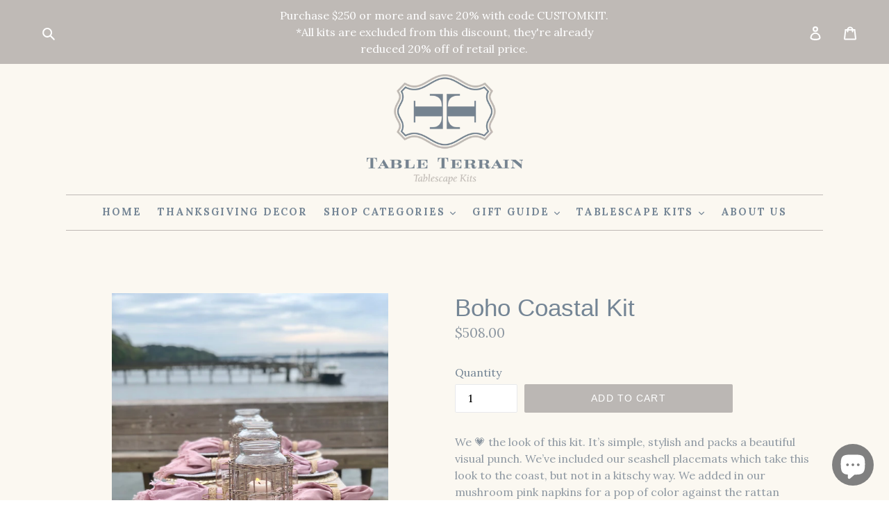

--- FILE ---
content_type: text/html; charset=utf-8
request_url: https://tableterrain.com/collections/the-spring-collection/products/boho-coastal-kit
body_size: 37135
content:
<!doctype html>
<!--[if IE 9]> <html class="ie9 no-js" lang="en"> <![endif]-->
<!--[if (gt IE 9)|!(IE)]><!--> <html class="no-js" lang="en"> <!--<![endif]-->
<head>
  
  <meta name="facebook-domain-verification" content="lihs5qe1zwsgdk1122iqoyd4k1ujmu" />
  <meta charset="utf-8">
  <meta http-equiv="X-UA-Compatible" content="IE=edge,chrome=1">
  <meta name="viewport" content="width=device-width,initial-scale=1">
  <meta name="theme-color" content="#bbb7b4">
  <meta name="p:domain_verify" content="80e900717bf032799c0dfe64c9f2a4c7"/>
  <link rel="canonical" href="https://tableterrain.com/products/boho-coastal-kit">

  
    <link rel="shortcut icon" href="//tableterrain.com/cdn/shop/files/tt-favicon_32x32.png?v=1613518732" type="image/png">
  

  <!-- ============================= SEO Expert Pro ============================= -->
    <title>Boho Coastal Kit</title>
   
    
        <meta name="description" content="We 💗 the look of this kit. It’s simple, stylish and packs a beautiful visual punch. We’ve included our seashell placemats which take this look to the coast, but not in a kitschy way. We added in our mushroom pink napkins for a pop of color against the rattan hurricanes and mats. Plus the Bahamian wrapped glasses help t" />
    
    <meta http-equiv="cache-control" content="max-age=0" />
    <meta http-equiv="cache-control" content="no-cache" />
    <meta http-equiv="expires" content="0" />
    <meta http-equiv="expires" content="Tue, 01 Jan 2000 1:00:00 GMT" />
    <meta http-equiv="pragma" content="no-cache" />
    <script type="application/ld+json">
    {
    "@context": "http://schema.org",
    "@type": "Organization",
    "name": "Table Terrain",
    "url": "https://tableterrain.com"    }
    </script>
    <script type="application/ld+json">
    {
        "@context": "http://schema.org",
        "@type": "WebSite",
        "url": "https://tableterrain.com",
        "potentialAction": {
            "@type": "SearchAction",
            "target": "https://tableterrain.com/search?q={query}",
            "query-input": "required name=query"
            }
    }
    </script>
    
    <script type="application/ld+json">
    {
        "@context": "http://schema.org",
        "@type": "Product",
        "brand": {
            "@type": "Brand",
            "name": "Table Terrain"
        },
        "sku": "",
        "description": "We 💗 the look of this kit. It’s simple, stylish and packs a beautiful visual punch. We’ve included our seashell placemats which take this look to the coast, but not in a kitschy way. We added in our mushroom pink napkins for a pop of color against the rattan hurricanes and mats. Plus the Bahamian wrapped glasses help the setting look vintage and tropical.  Styled with our Rose pink tumblers and Wicker Hurricanes. All kits reduced 20% off of retail. 1 Belgium Linen Tablecloth 98” x 66” \n8-Seashell placemats\n8-Mushroom pink napkins \n8-Bahamian wrapped highball glasses\n ",
        "url":"https:\/\/tableterrain.com\/products\/boho-coastal-kit",
        "name": "Boho Coastal Kit","image": "https://tableterrain.com/cdn/shop/products/image_cb5ba95f-e0f5-4342-9630-502dc63687b1_grande.jpg?v=1619790344","offers": {
            "@type": "Offer",
            "price": 508.00,
            "priceCurrency": "USD",
            "availability": "InStock",
            "itemCondition": "http://schema.org/NewCondition"
        }}
        </script>
         
        

  <!-- /snippets/social-meta-tags.liquid -->




<meta property="og:site_name" content="Table Terrain">
<meta property="og:url" content="https://tableterrain.com/products/boho-coastal-kit">
<meta property="og:title" content="Boho Coastal Kit">
<meta property="og:type" content="product">
<meta property="og:description" content="We 💗 the look of this kit. It’s simple, stylish and packs a beautiful visual punch. We’ve included our seashell placemats which take this look to the coast, but not in a kitschy way. We added in our mushroom pink napkins for a pop of color against the rattan hurricanes and mats. Plus the Bahamian wrapped glasses help t">

  <meta property="og:price:amount" content="508.00">
  <meta property="og:price:currency" content="USD">

<meta property="og:image" content="http://tableterrain.com/cdn/shop/products/image_cb5ba95f-e0f5-4342-9630-502dc63687b1_1200x1200.jpg?v=1619790344"><meta property="og:image" content="http://tableterrain.com/cdn/shop/products/image_d8292ce5-1e7c-43cb-926b-ccc6dd5e4319_1200x1200.jpg?v=1619790346"><meta property="og:image" content="http://tableterrain.com/cdn/shop/products/image_acca1b0b-0ce9-4689-9b2d-d86ec31c5fb0_1200x1200.jpg?v=1619790348">
<meta property="og:image:secure_url" content="https://tableterrain.com/cdn/shop/products/image_cb5ba95f-e0f5-4342-9630-502dc63687b1_1200x1200.jpg?v=1619790344"><meta property="og:image:secure_url" content="https://tableterrain.com/cdn/shop/products/image_d8292ce5-1e7c-43cb-926b-ccc6dd5e4319_1200x1200.jpg?v=1619790346"><meta property="og:image:secure_url" content="https://tableterrain.com/cdn/shop/products/image_acca1b0b-0ce9-4689-9b2d-d86ec31c5fb0_1200x1200.jpg?v=1619790348">


  <meta name="twitter:site" content="@tableterrainkit">

<meta name="twitter:card" content="summary_large_image">
<meta name="twitter:title" content="Boho Coastal Kit">
<meta name="twitter:description" content="We 💗 the look of this kit. It’s simple, stylish and packs a beautiful visual punch. We’ve included our seashell placemats which take this look to the coast, but not in a kitschy way. We added in our mushroom pink napkins for a pop of color against the rattan hurricanes and mats. Plus the Bahamian wrapped glasses help t">


  <link href="//tableterrain.com/cdn/shop/t/1/assets/theme.scss.css?v=56665663112224149741699104798" rel="stylesheet" type="text/css" media="all" />
  

  <link href="//fonts.googleapis.com/css?family=Lora:400,700" rel="stylesheet" type="text/css" media="all" />




  <script>
    var theme = {
      strings: {
        addToCart: "Add to cart",
        soldOut: "Sold out",
        unavailable: "Unavailable",
        showMore: "Show More",
        showLess: "Show Less",
        addressError: "Error looking up that address",
        addressNoResults: "No results for that address",
        addressQueryLimit: "You have exceeded the Google API usage limit. Consider upgrading to a \u003ca href=\"https:\/\/developers.google.com\/maps\/premium\/usage-limits\"\u003ePremium Plan\u003c\/a\u003e.",
        authError: "There was a problem authenticating your Google Maps account."
      },
      moneyFormat: "${{amount}}"
    }

    document.documentElement.className = document.documentElement.className.replace('no-js', 'js');
  </script>

  <!--[if (lte IE 9) ]><script src="//tableterrain.com/cdn/shop/t/1/assets/match-media.min.js?v=22265819453975888031517944480" type="text/javascript"></script><![endif]-->

  

  <!--[if (gt IE 9)|!(IE)]><!--><script src="//tableterrain.com/cdn/shop/t/1/assets/lazysizes.js?v=68441465964607740661517944480" async="async"></script><!--<![endif]-->
  <!--[if lte IE 9]><script src="//tableterrain.com/cdn/shop/t/1/assets/lazysizes.min.js?v=216"></script><![endif]-->

  <!--[if (gt IE 9)|!(IE)]><!--><script src="//tableterrain.com/cdn/shop/t/1/assets/vendor.js?v=136118274122071307521517944481" defer="defer"></script><!--<![endif]-->
  <!--[if lte IE 9]><script src="//tableterrain.com/cdn/shop/t/1/assets/vendor.js?v=136118274122071307521517944481"></script><![endif]-->

  <!--[if (gt IE 9)|!(IE)]><!--><script src="//tableterrain.com/cdn/shop/t/1/assets/theme.js?v=84560518375317013551521772403" defer="defer"></script><!--<![endif]-->
  <!--[if lte IE 9]><script src="//tableterrain.com/cdn/shop/t/1/assets/theme.js?v=84560518375317013551521772403"></script><![endif]-->

  <script>window.performance && window.performance.mark && window.performance.mark('shopify.content_for_header.start');</script><meta name="facebook-domain-verification" content="i024whb9mj6tihq8pn8wv1qaj0mlcr">
<meta name="facebook-domain-verification" content="lihs5qe1zwsgdk1122iqoyd4k1ujmu">
<meta name="google-site-verification" content="p5I6MjUdL-ej8w0AojptV4TmG_5pRSdCjrdV2yipEIc">
<meta id="shopify-digital-wallet" name="shopify-digital-wallet" content="/29930880/digital_wallets/dialog">
<meta name="shopify-checkout-api-token" content="93da66d587272148b2d174f0f0be3a65">
<meta id="in-context-paypal-metadata" data-shop-id="29930880" data-venmo-supported="false" data-environment="production" data-locale="en_US" data-paypal-v4="true" data-currency="USD">
<link rel="alternate" type="application/json+oembed" href="https://tableterrain.com/products/boho-coastal-kit.oembed">
<script async="async" src="/checkouts/internal/preloads.js?locale=en-US"></script>
<link rel="preconnect" href="https://shop.app" crossorigin="anonymous">
<script async="async" src="https://shop.app/checkouts/internal/preloads.js?locale=en-US&shop_id=29930880" crossorigin="anonymous"></script>
<script id="apple-pay-shop-capabilities" type="application/json">{"shopId":29930880,"countryCode":"US","currencyCode":"USD","merchantCapabilities":["supports3DS"],"merchantId":"gid:\/\/shopify\/Shop\/29930880","merchantName":"Table Terrain","requiredBillingContactFields":["postalAddress","email"],"requiredShippingContactFields":["postalAddress","email"],"shippingType":"shipping","supportedNetworks":["visa","masterCard","amex","discover","elo","jcb"],"total":{"type":"pending","label":"Table Terrain","amount":"1.00"},"shopifyPaymentsEnabled":true,"supportsSubscriptions":true}</script>
<script id="shopify-features" type="application/json">{"accessToken":"93da66d587272148b2d174f0f0be3a65","betas":["rich-media-storefront-analytics"],"domain":"tableterrain.com","predictiveSearch":true,"shopId":29930880,"locale":"en"}</script>
<script>var Shopify = Shopify || {};
Shopify.shop = "table-terrain.myshopify.com";
Shopify.locale = "en";
Shopify.currency = {"active":"USD","rate":"1.0"};
Shopify.country = "US";
Shopify.theme = {"name":"Debut","id":11358371888,"schema_name":"Debut","schema_version":"2.2.0","theme_store_id":796,"role":"main"};
Shopify.theme.handle = "null";
Shopify.theme.style = {"id":null,"handle":null};
Shopify.cdnHost = "tableterrain.com/cdn";
Shopify.routes = Shopify.routes || {};
Shopify.routes.root = "/";</script>
<script type="module">!function(o){(o.Shopify=o.Shopify||{}).modules=!0}(window);</script>
<script>!function(o){function n(){var o=[];function n(){o.push(Array.prototype.slice.apply(arguments))}return n.q=o,n}var t=o.Shopify=o.Shopify||{};t.loadFeatures=n(),t.autoloadFeatures=n()}(window);</script>
<script>
  window.ShopifyPay = window.ShopifyPay || {};
  window.ShopifyPay.apiHost = "shop.app\/pay";
  window.ShopifyPay.redirectState = null;
</script>
<script id="shop-js-analytics" type="application/json">{"pageType":"product"}</script>
<script defer="defer" async type="module" src="//tableterrain.com/cdn/shopifycloud/shop-js/modules/v2/client.init-shop-cart-sync_WVOgQShq.en.esm.js"></script>
<script defer="defer" async type="module" src="//tableterrain.com/cdn/shopifycloud/shop-js/modules/v2/chunk.common_C_13GLB1.esm.js"></script>
<script defer="defer" async type="module" src="//tableterrain.com/cdn/shopifycloud/shop-js/modules/v2/chunk.modal_CLfMGd0m.esm.js"></script>
<script type="module">
  await import("//tableterrain.com/cdn/shopifycloud/shop-js/modules/v2/client.init-shop-cart-sync_WVOgQShq.en.esm.js");
await import("//tableterrain.com/cdn/shopifycloud/shop-js/modules/v2/chunk.common_C_13GLB1.esm.js");
await import("//tableterrain.com/cdn/shopifycloud/shop-js/modules/v2/chunk.modal_CLfMGd0m.esm.js");

  window.Shopify.SignInWithShop?.initShopCartSync?.({"fedCMEnabled":true,"windoidEnabled":true});

</script>
<script>
  window.Shopify = window.Shopify || {};
  if (!window.Shopify.featureAssets) window.Shopify.featureAssets = {};
  window.Shopify.featureAssets['shop-js'] = {"shop-cart-sync":["modules/v2/client.shop-cart-sync_DuR37GeY.en.esm.js","modules/v2/chunk.common_C_13GLB1.esm.js","modules/v2/chunk.modal_CLfMGd0m.esm.js"],"init-fed-cm":["modules/v2/client.init-fed-cm_BucUoe6W.en.esm.js","modules/v2/chunk.common_C_13GLB1.esm.js","modules/v2/chunk.modal_CLfMGd0m.esm.js"],"shop-toast-manager":["modules/v2/client.shop-toast-manager_B0JfrpKj.en.esm.js","modules/v2/chunk.common_C_13GLB1.esm.js","modules/v2/chunk.modal_CLfMGd0m.esm.js"],"init-shop-cart-sync":["modules/v2/client.init-shop-cart-sync_WVOgQShq.en.esm.js","modules/v2/chunk.common_C_13GLB1.esm.js","modules/v2/chunk.modal_CLfMGd0m.esm.js"],"shop-button":["modules/v2/client.shop-button_B_U3bv27.en.esm.js","modules/v2/chunk.common_C_13GLB1.esm.js","modules/v2/chunk.modal_CLfMGd0m.esm.js"],"init-windoid":["modules/v2/client.init-windoid_DuP9q_di.en.esm.js","modules/v2/chunk.common_C_13GLB1.esm.js","modules/v2/chunk.modal_CLfMGd0m.esm.js"],"shop-cash-offers":["modules/v2/client.shop-cash-offers_BmULhtno.en.esm.js","modules/v2/chunk.common_C_13GLB1.esm.js","modules/v2/chunk.modal_CLfMGd0m.esm.js"],"pay-button":["modules/v2/client.pay-button_CrPSEbOK.en.esm.js","modules/v2/chunk.common_C_13GLB1.esm.js","modules/v2/chunk.modal_CLfMGd0m.esm.js"],"init-customer-accounts":["modules/v2/client.init-customer-accounts_jNk9cPYQ.en.esm.js","modules/v2/client.shop-login-button_DJ5ldayH.en.esm.js","modules/v2/chunk.common_C_13GLB1.esm.js","modules/v2/chunk.modal_CLfMGd0m.esm.js"],"avatar":["modules/v2/client.avatar_BTnouDA3.en.esm.js"],"checkout-modal":["modules/v2/client.checkout-modal_pBPyh9w8.en.esm.js","modules/v2/chunk.common_C_13GLB1.esm.js","modules/v2/chunk.modal_CLfMGd0m.esm.js"],"init-shop-for-new-customer-accounts":["modules/v2/client.init-shop-for-new-customer-accounts_BUoCy7a5.en.esm.js","modules/v2/client.shop-login-button_DJ5ldayH.en.esm.js","modules/v2/chunk.common_C_13GLB1.esm.js","modules/v2/chunk.modal_CLfMGd0m.esm.js"],"init-customer-accounts-sign-up":["modules/v2/client.init-customer-accounts-sign-up_CnczCz9H.en.esm.js","modules/v2/client.shop-login-button_DJ5ldayH.en.esm.js","modules/v2/chunk.common_C_13GLB1.esm.js","modules/v2/chunk.modal_CLfMGd0m.esm.js"],"init-shop-email-lookup-coordinator":["modules/v2/client.init-shop-email-lookup-coordinator_CzjY5t9o.en.esm.js","modules/v2/chunk.common_C_13GLB1.esm.js","modules/v2/chunk.modal_CLfMGd0m.esm.js"],"shop-follow-button":["modules/v2/client.shop-follow-button_CsYC63q7.en.esm.js","modules/v2/chunk.common_C_13GLB1.esm.js","modules/v2/chunk.modal_CLfMGd0m.esm.js"],"shop-login-button":["modules/v2/client.shop-login-button_DJ5ldayH.en.esm.js","modules/v2/chunk.common_C_13GLB1.esm.js","modules/v2/chunk.modal_CLfMGd0m.esm.js"],"shop-login":["modules/v2/client.shop-login_B9ccPdmx.en.esm.js","modules/v2/chunk.common_C_13GLB1.esm.js","modules/v2/chunk.modal_CLfMGd0m.esm.js"],"lead-capture":["modules/v2/client.lead-capture_D0K_KgYb.en.esm.js","modules/v2/chunk.common_C_13GLB1.esm.js","modules/v2/chunk.modal_CLfMGd0m.esm.js"],"payment-terms":["modules/v2/client.payment-terms_BWmiNN46.en.esm.js","modules/v2/chunk.common_C_13GLB1.esm.js","modules/v2/chunk.modal_CLfMGd0m.esm.js"]};
</script>
<script>(function() {
  var isLoaded = false;
  function asyncLoad() {
    if (isLoaded) return;
    isLoaded = true;
    var urls = ["\/\/shopify.privy.com\/widget.js?shop=table-terrain.myshopify.com","https:\/\/static.shareasale.com\/json\/shopify\/deduplication.js?shop=table-terrain.myshopify.com","https:\/\/static.shareasale.com\/json\/shopify\/shareasale-tracking.js?sasmid=137507\u0026ssmtid=19038\u0026shop=table-terrain.myshopify.com","https:\/\/cdn.nfcube.com\/instafeed-5f55c3de523f9904cfcdef6cc2fe1985.js?shop=table-terrain.myshopify.com","https:\/\/cdn.hextom.com\/js\/ultimatesalesboost.js?shop=table-terrain.myshopify.com","https:\/\/sp-micro-next.b-cdn.net\/sp-micro.umd.js?shop=table-terrain.myshopify.com"];
    for (var i = 0; i < urls.length; i++) {
      var s = document.createElement('script');
      s.type = 'text/javascript';
      s.async = true;
      s.src = urls[i];
      var x = document.getElementsByTagName('script')[0];
      x.parentNode.insertBefore(s, x);
    }
  };
  if(window.attachEvent) {
    window.attachEvent('onload', asyncLoad);
  } else {
    window.addEventListener('load', asyncLoad, false);
  }
})();</script>
<script id="__st">var __st={"a":29930880,"offset":-18000,"reqid":"56910f19-d7a8-4e8a-88ee-8f444c8697bb-1769669772","pageurl":"tableterrain.com\/collections\/the-spring-collection\/products\/boho-coastal-kit","u":"3536e96109e9","p":"product","rtyp":"product","rid":6965244461225};</script>
<script>window.ShopifyPaypalV4VisibilityTracking = true;</script>
<script id="captcha-bootstrap">!function(){'use strict';const t='contact',e='account',n='new_comment',o=[[t,t],['blogs',n],['comments',n],[t,'customer']],c=[[e,'customer_login'],[e,'guest_login'],[e,'recover_customer_password'],[e,'create_customer']],r=t=>t.map((([t,e])=>`form[action*='/${t}']:not([data-nocaptcha='true']) input[name='form_type'][value='${e}']`)).join(','),a=t=>()=>t?[...document.querySelectorAll(t)].map((t=>t.form)):[];function s(){const t=[...o],e=r(t);return a(e)}const i='password',u='form_key',d=['recaptcha-v3-token','g-recaptcha-response','h-captcha-response',i],f=()=>{try{return window.sessionStorage}catch{return}},m='__shopify_v',_=t=>t.elements[u];function p(t,e,n=!1){try{const o=window.sessionStorage,c=JSON.parse(o.getItem(e)),{data:r}=function(t){const{data:e,action:n}=t;return t[m]||n?{data:e,action:n}:{data:t,action:n}}(c);for(const[e,n]of Object.entries(r))t.elements[e]&&(t.elements[e].value=n);n&&o.removeItem(e)}catch(o){console.error('form repopulation failed',{error:o})}}const l='form_type',E='cptcha';function T(t){t.dataset[E]=!0}const w=window,h=w.document,L='Shopify',v='ce_forms',y='captcha';let A=!1;((t,e)=>{const n=(g='f06e6c50-85a8-45c8-87d0-21a2b65856fe',I='https://cdn.shopify.com/shopifycloud/storefront-forms-hcaptcha/ce_storefront_forms_captcha_hcaptcha.v1.5.2.iife.js',D={infoText:'Protected by hCaptcha',privacyText:'Privacy',termsText:'Terms'},(t,e,n)=>{const o=w[L][v],c=o.bindForm;if(c)return c(t,g,e,D).then(n);var r;o.q.push([[t,g,e,D],n]),r=I,A||(h.body.append(Object.assign(h.createElement('script'),{id:'captcha-provider',async:!0,src:r})),A=!0)});var g,I,D;w[L]=w[L]||{},w[L][v]=w[L][v]||{},w[L][v].q=[],w[L][y]=w[L][y]||{},w[L][y].protect=function(t,e){n(t,void 0,e),T(t)},Object.freeze(w[L][y]),function(t,e,n,w,h,L){const[v,y,A,g]=function(t,e,n){const i=e?o:[],u=t?c:[],d=[...i,...u],f=r(d),m=r(i),_=r(d.filter((([t,e])=>n.includes(e))));return[a(f),a(m),a(_),s()]}(w,h,L),I=t=>{const e=t.target;return e instanceof HTMLFormElement?e:e&&e.form},D=t=>v().includes(t);t.addEventListener('submit',(t=>{const e=I(t);if(!e)return;const n=D(e)&&!e.dataset.hcaptchaBound&&!e.dataset.recaptchaBound,o=_(e),c=g().includes(e)&&(!o||!o.value);(n||c)&&t.preventDefault(),c&&!n&&(function(t){try{if(!f())return;!function(t){const e=f();if(!e)return;const n=_(t);if(!n)return;const o=n.value;o&&e.removeItem(o)}(t);const e=Array.from(Array(32),(()=>Math.random().toString(36)[2])).join('');!function(t,e){_(t)||t.append(Object.assign(document.createElement('input'),{type:'hidden',name:u})),t.elements[u].value=e}(t,e),function(t,e){const n=f();if(!n)return;const o=[...t.querySelectorAll(`input[type='${i}']`)].map((({name:t})=>t)),c=[...d,...o],r={};for(const[a,s]of new FormData(t).entries())c.includes(a)||(r[a]=s);n.setItem(e,JSON.stringify({[m]:1,action:t.action,data:r}))}(t,e)}catch(e){console.error('failed to persist form',e)}}(e),e.submit())}));const S=(t,e)=>{t&&!t.dataset[E]&&(n(t,e.some((e=>e===t))),T(t))};for(const o of['focusin','change'])t.addEventListener(o,(t=>{const e=I(t);D(e)&&S(e,y())}));const B=e.get('form_key'),M=e.get(l),P=B&&M;t.addEventListener('DOMContentLoaded',(()=>{const t=y();if(P)for(const e of t)e.elements[l].value===M&&p(e,B);[...new Set([...A(),...v().filter((t=>'true'===t.dataset.shopifyCaptcha))])].forEach((e=>S(e,t)))}))}(h,new URLSearchParams(w.location.search),n,t,e,['guest_login'])})(!0,!0)}();</script>
<script integrity="sha256-4kQ18oKyAcykRKYeNunJcIwy7WH5gtpwJnB7kiuLZ1E=" data-source-attribution="shopify.loadfeatures" defer="defer" src="//tableterrain.com/cdn/shopifycloud/storefront/assets/storefront/load_feature-a0a9edcb.js" crossorigin="anonymous"></script>
<script crossorigin="anonymous" defer="defer" src="//tableterrain.com/cdn/shopifycloud/storefront/assets/shopify_pay/storefront-65b4c6d7.js?v=20250812"></script>
<script data-source-attribution="shopify.dynamic_checkout.dynamic.init">var Shopify=Shopify||{};Shopify.PaymentButton=Shopify.PaymentButton||{isStorefrontPortableWallets:!0,init:function(){window.Shopify.PaymentButton.init=function(){};var t=document.createElement("script");t.src="https://tableterrain.com/cdn/shopifycloud/portable-wallets/latest/portable-wallets.en.js",t.type="module",document.head.appendChild(t)}};
</script>
<script data-source-attribution="shopify.dynamic_checkout.buyer_consent">
  function portableWalletsHideBuyerConsent(e){var t=document.getElementById("shopify-buyer-consent"),n=document.getElementById("shopify-subscription-policy-button");t&&n&&(t.classList.add("hidden"),t.setAttribute("aria-hidden","true"),n.removeEventListener("click",e))}function portableWalletsShowBuyerConsent(e){var t=document.getElementById("shopify-buyer-consent"),n=document.getElementById("shopify-subscription-policy-button");t&&n&&(t.classList.remove("hidden"),t.removeAttribute("aria-hidden"),n.addEventListener("click",e))}window.Shopify?.PaymentButton&&(window.Shopify.PaymentButton.hideBuyerConsent=portableWalletsHideBuyerConsent,window.Shopify.PaymentButton.showBuyerConsent=portableWalletsShowBuyerConsent);
</script>
<script data-source-attribution="shopify.dynamic_checkout.cart.bootstrap">document.addEventListener("DOMContentLoaded",(function(){function t(){return document.querySelector("shopify-accelerated-checkout-cart, shopify-accelerated-checkout")}if(t())Shopify.PaymentButton.init();else{new MutationObserver((function(e,n){t()&&(Shopify.PaymentButton.init(),n.disconnect())})).observe(document.body,{childList:!0,subtree:!0})}}));
</script>
<script id='scb4127' type='text/javascript' async='' src='https://tableterrain.com/cdn/shopifycloud/privacy-banner/storefront-banner.js'></script><link id="shopify-accelerated-checkout-styles" rel="stylesheet" media="screen" href="https://tableterrain.com/cdn/shopifycloud/portable-wallets/latest/accelerated-checkout-backwards-compat.css" crossorigin="anonymous">
<style id="shopify-accelerated-checkout-cart">
        #shopify-buyer-consent {
  margin-top: 1em;
  display: inline-block;
  width: 100%;
}

#shopify-buyer-consent.hidden {
  display: none;
}

#shopify-subscription-policy-button {
  background: none;
  border: none;
  padding: 0;
  text-decoration: underline;
  font-size: inherit;
  cursor: pointer;
}

#shopify-subscription-policy-button::before {
  box-shadow: none;
}

      </style>

<script>window.performance && window.performance.mark && window.performance.mark('shopify.content_for_header.end');</script>
  <meta name="msvalidate.01" content="0D4CE182CD8A63F58B4A392F32EF33E9" />
  
  <meta name="google-site-verification" content="GjdE_nx2IhChfaPUeMxh3LRMPP9ApG7wlw67sZU7NwM" />

<!-- Start BING Tracking -->
<script>(function(w,d,t,r,u){var f,n,i;w[u]=w[u]||[],f=function(){var o={ti:"137000199"};o.q=w[u],w[u]=new UET(o),w[u].push("pageLoad")},n=d.createElement(t),n.src=r,n.async=1,n.onload=n.onreadystatechange=function(){var s=this.readyState;s&&s!=="loaded"&&s!=="complete"||(f(),n.onload=n.onreadystatechange=null)},i=d.getElementsByTagName(t)[0],i.parentNode.insertBefore(n,i)})(window,document,"script","//bat.bing.com/bat.js","uetq");</script>
<!-- End BING Tracking -->  

<!-- Google Ads Remarketing Tag -->








<!-- Global site tag (gtag.js) - Ads. -->
<script async src="https://www.googletagmanager.com/gtag/js?id=AW-803608878"></script>
<script>
  window.dataLayer = window.dataLayer || [];
  function gtag(){dataLayer.push(arguments);}
  gtag('js', new Date());
  gtag('config', 'AW-803608878');
</script>
<!-- Global site tag (gtag.js) - Ads. -->



<script>
  gtag('event', 'view_item', {
    'send_to': 'AW-803608878',
	'value': 508.00,
	
    'items': [{
		
			'id': 'shopify_US_6965244461225_40381834592425',
		
      'google_business_vertical': 'retail'
    }]
	
  });
</script>
<!-- Google Ads Remarketing TagEND -->
  
  <meta name="facebook-domain-verification" content="lihs5qe1zwsgdk1122iqoyd4k1ujmu" />


<script>
    
    
    
    
    var gsf_conversion_data = {page_type : 'product', event : 'view_item', data : {product_data : [{variant_id : 40381834592425, product_id : 6965244461225, name : "Boho Coastal Kit", price : "508.00", currency : "USD", sku : "", brand : "Table Terrain", variant : "Default Title", category : "Tablescape kit", quantity : "4" }], total_price : "508.00", shop_currency : "USD"}};
    
</script>
<script src="https://cdn.shopify.com/extensions/019bc5da-5ba6-7e9a-9888-a6222a70d7c3/js-client-214/assets/pushowl-shopify.js" type="text/javascript" defer="defer"></script>
<script src="https://cdn.shopify.com/extensions/e8878072-2f6b-4e89-8082-94b04320908d/inbox-1254/assets/inbox-chat-loader.js" type="text/javascript" defer="defer"></script>
<link href="https://monorail-edge.shopifysvc.com" rel="dns-prefetch">
<script>(function(){if ("sendBeacon" in navigator && "performance" in window) {try {var session_token_from_headers = performance.getEntriesByType('navigation')[0].serverTiming.find(x => x.name == '_s').description;} catch {var session_token_from_headers = undefined;}var session_cookie_matches = document.cookie.match(/_shopify_s=([^;]*)/);var session_token_from_cookie = session_cookie_matches && session_cookie_matches.length === 2 ? session_cookie_matches[1] : "";var session_token = session_token_from_headers || session_token_from_cookie || "";function handle_abandonment_event(e) {var entries = performance.getEntries().filter(function(entry) {return /monorail-edge.shopifysvc.com/.test(entry.name);});if (!window.abandonment_tracked && entries.length === 0) {window.abandonment_tracked = true;var currentMs = Date.now();var navigation_start = performance.timing.navigationStart;var payload = {shop_id: 29930880,url: window.location.href,navigation_start,duration: currentMs - navigation_start,session_token,page_type: "product"};window.navigator.sendBeacon("https://monorail-edge.shopifysvc.com/v1/produce", JSON.stringify({schema_id: "online_store_buyer_site_abandonment/1.1",payload: payload,metadata: {event_created_at_ms: currentMs,event_sent_at_ms: currentMs}}));}}window.addEventListener('pagehide', handle_abandonment_event);}}());</script>
<script id="web-pixels-manager-setup">(function e(e,d,r,n,o){if(void 0===o&&(o={}),!Boolean(null===(a=null===(i=window.Shopify)||void 0===i?void 0:i.analytics)||void 0===a?void 0:a.replayQueue)){var i,a;window.Shopify=window.Shopify||{};var t=window.Shopify;t.analytics=t.analytics||{};var s=t.analytics;s.replayQueue=[],s.publish=function(e,d,r){return s.replayQueue.push([e,d,r]),!0};try{self.performance.mark("wpm:start")}catch(e){}var l=function(){var e={modern:/Edge?\/(1{2}[4-9]|1[2-9]\d|[2-9]\d{2}|\d{4,})\.\d+(\.\d+|)|Firefox\/(1{2}[4-9]|1[2-9]\d|[2-9]\d{2}|\d{4,})\.\d+(\.\d+|)|Chrom(ium|e)\/(9{2}|\d{3,})\.\d+(\.\d+|)|(Maci|X1{2}).+ Version\/(15\.\d+|(1[6-9]|[2-9]\d|\d{3,})\.\d+)([,.]\d+|)( \(\w+\)|)( Mobile\/\w+|) Safari\/|Chrome.+OPR\/(9{2}|\d{3,})\.\d+\.\d+|(CPU[ +]OS|iPhone[ +]OS|CPU[ +]iPhone|CPU IPhone OS|CPU iPad OS)[ +]+(15[._]\d+|(1[6-9]|[2-9]\d|\d{3,})[._]\d+)([._]\d+|)|Android:?[ /-](13[3-9]|1[4-9]\d|[2-9]\d{2}|\d{4,})(\.\d+|)(\.\d+|)|Android.+Firefox\/(13[5-9]|1[4-9]\d|[2-9]\d{2}|\d{4,})\.\d+(\.\d+|)|Android.+Chrom(ium|e)\/(13[3-9]|1[4-9]\d|[2-9]\d{2}|\d{4,})\.\d+(\.\d+|)|SamsungBrowser\/([2-9]\d|\d{3,})\.\d+/,legacy:/Edge?\/(1[6-9]|[2-9]\d|\d{3,})\.\d+(\.\d+|)|Firefox\/(5[4-9]|[6-9]\d|\d{3,})\.\d+(\.\d+|)|Chrom(ium|e)\/(5[1-9]|[6-9]\d|\d{3,})\.\d+(\.\d+|)([\d.]+$|.*Safari\/(?![\d.]+ Edge\/[\d.]+$))|(Maci|X1{2}).+ Version\/(10\.\d+|(1[1-9]|[2-9]\d|\d{3,})\.\d+)([,.]\d+|)( \(\w+\)|)( Mobile\/\w+|) Safari\/|Chrome.+OPR\/(3[89]|[4-9]\d|\d{3,})\.\d+\.\d+|(CPU[ +]OS|iPhone[ +]OS|CPU[ +]iPhone|CPU IPhone OS|CPU iPad OS)[ +]+(10[._]\d+|(1[1-9]|[2-9]\d|\d{3,})[._]\d+)([._]\d+|)|Android:?[ /-](13[3-9]|1[4-9]\d|[2-9]\d{2}|\d{4,})(\.\d+|)(\.\d+|)|Mobile Safari.+OPR\/([89]\d|\d{3,})\.\d+\.\d+|Android.+Firefox\/(13[5-9]|1[4-9]\d|[2-9]\d{2}|\d{4,})\.\d+(\.\d+|)|Android.+Chrom(ium|e)\/(13[3-9]|1[4-9]\d|[2-9]\d{2}|\d{4,})\.\d+(\.\d+|)|Android.+(UC? ?Browser|UCWEB|U3)[ /]?(15\.([5-9]|\d{2,})|(1[6-9]|[2-9]\d|\d{3,})\.\d+)\.\d+|SamsungBrowser\/(5\.\d+|([6-9]|\d{2,})\.\d+)|Android.+MQ{2}Browser\/(14(\.(9|\d{2,})|)|(1[5-9]|[2-9]\d|\d{3,})(\.\d+|))(\.\d+|)|K[Aa][Ii]OS\/(3\.\d+|([4-9]|\d{2,})\.\d+)(\.\d+|)/},d=e.modern,r=e.legacy,n=navigator.userAgent;return n.match(d)?"modern":n.match(r)?"legacy":"unknown"}(),u="modern"===l?"modern":"legacy",c=(null!=n?n:{modern:"",legacy:""})[u],f=function(e){return[e.baseUrl,"/wpm","/b",e.hashVersion,"modern"===e.buildTarget?"m":"l",".js"].join("")}({baseUrl:d,hashVersion:r,buildTarget:u}),m=function(e){var d=e.version,r=e.bundleTarget,n=e.surface,o=e.pageUrl,i=e.monorailEndpoint;return{emit:function(e){var a=e.status,t=e.errorMsg,s=(new Date).getTime(),l=JSON.stringify({metadata:{event_sent_at_ms:s},events:[{schema_id:"web_pixels_manager_load/3.1",payload:{version:d,bundle_target:r,page_url:o,status:a,surface:n,error_msg:t},metadata:{event_created_at_ms:s}}]});if(!i)return console&&console.warn&&console.warn("[Web Pixels Manager] No Monorail endpoint provided, skipping logging."),!1;try{return self.navigator.sendBeacon.bind(self.navigator)(i,l)}catch(e){}var u=new XMLHttpRequest;try{return u.open("POST",i,!0),u.setRequestHeader("Content-Type","text/plain"),u.send(l),!0}catch(e){return console&&console.warn&&console.warn("[Web Pixels Manager] Got an unhandled error while logging to Monorail."),!1}}}}({version:r,bundleTarget:l,surface:e.surface,pageUrl:self.location.href,monorailEndpoint:e.monorailEndpoint});try{o.browserTarget=l,function(e){var d=e.src,r=e.async,n=void 0===r||r,o=e.onload,i=e.onerror,a=e.sri,t=e.scriptDataAttributes,s=void 0===t?{}:t,l=document.createElement("script"),u=document.querySelector("head"),c=document.querySelector("body");if(l.async=n,l.src=d,a&&(l.integrity=a,l.crossOrigin="anonymous"),s)for(var f in s)if(Object.prototype.hasOwnProperty.call(s,f))try{l.dataset[f]=s[f]}catch(e){}if(o&&l.addEventListener("load",o),i&&l.addEventListener("error",i),u)u.appendChild(l);else{if(!c)throw new Error("Did not find a head or body element to append the script");c.appendChild(l)}}({src:f,async:!0,onload:function(){if(!function(){var e,d;return Boolean(null===(d=null===(e=window.Shopify)||void 0===e?void 0:e.analytics)||void 0===d?void 0:d.initialized)}()){var d=window.webPixelsManager.init(e)||void 0;if(d){var r=window.Shopify.analytics;r.replayQueue.forEach((function(e){var r=e[0],n=e[1],o=e[2];d.publishCustomEvent(r,n,o)})),r.replayQueue=[],r.publish=d.publishCustomEvent,r.visitor=d.visitor,r.initialized=!0}}},onerror:function(){return m.emit({status:"failed",errorMsg:"".concat(f," has failed to load")})},sri:function(e){var d=/^sha384-[A-Za-z0-9+/=]+$/;return"string"==typeof e&&d.test(e)}(c)?c:"",scriptDataAttributes:o}),m.emit({status:"loading"})}catch(e){m.emit({status:"failed",errorMsg:(null==e?void 0:e.message)||"Unknown error"})}}})({shopId: 29930880,storefrontBaseUrl: "https://tableterrain.com",extensionsBaseUrl: "https://extensions.shopifycdn.com/cdn/shopifycloud/web-pixels-manager",monorailEndpoint: "https://monorail-edge.shopifysvc.com/unstable/produce_batch",surface: "storefront-renderer",enabledBetaFlags: ["2dca8a86"],webPixelsConfigList: [{"id":"1812758742","configuration":"{\"businessId\":\"5976F184A480B5ABB99AC8E6\",\"environment\":\"production\",\"debug\":\"false\"}","eventPayloadVersion":"v1","runtimeContext":"STRICT","scriptVersion":"d5ef50063231899b62b2e476e608105a","type":"APP","apiClientId":861484,"privacyPurposes":["ANALYTICS","MARKETING","SALE_OF_DATA"],"dataSharingAdjustments":{"protectedCustomerApprovalScopes":["read_customer_email","read_customer_name","read_customer_personal_data","read_customer_phone"]}},{"id":"1765081302","configuration":"{\"subdomain\": \"table-terrain\"}","eventPayloadVersion":"v1","runtimeContext":"STRICT","scriptVersion":"7c43d34f3733b2440dd44bce7edbeb00","type":"APP","apiClientId":1615517,"privacyPurposes":["ANALYTICS","MARKETING","SALE_OF_DATA"],"dataSharingAdjustments":{"protectedCustomerApprovalScopes":["read_customer_address","read_customer_email","read_customer_name","read_customer_personal_data","read_customer_phone"]}},{"id":"1265795286","configuration":"{\"account_ID\":\"474217\",\"google_analytics_tracking_tag\":\"1\",\"measurement_id\":\"2\",\"api_secret\":\"3\",\"shop_settings\":\"{\\\"custom_pixel_script\\\":\\\"https:\\\\\\\/\\\\\\\/storage.googleapis.com\\\\\\\/gsf-scripts\\\\\\\/custom-pixels\\\\\\\/table-terrain.js\\\"}\"}","eventPayloadVersion":"v1","runtimeContext":"LAX","scriptVersion":"c6b888297782ed4a1cba19cda43d6625","type":"APP","apiClientId":1558137,"privacyPurposes":[],"dataSharingAdjustments":{"protectedCustomerApprovalScopes":["read_customer_address","read_customer_email","read_customer_name","read_customer_personal_data","read_customer_phone"]}},{"id":"993525974","configuration":"{\"masterTagID\":\"19038\",\"merchantID\":\"137507\",\"appPath\":\"https:\/\/daedalus.shareasale.com\",\"storeID\":\"NaN\",\"xTypeMode\":\"NaN\",\"xTypeValue\":\"NaN\",\"channelDedup\":\"NaN\"}","eventPayloadVersion":"v1","runtimeContext":"STRICT","scriptVersion":"f300cca684872f2df140f714437af558","type":"APP","apiClientId":4929191,"privacyPurposes":["ANALYTICS","MARKETING"],"dataSharingAdjustments":{"protectedCustomerApprovalScopes":["read_customer_personal_data"]}},{"id":"902529238","configuration":"{\"backendUrl\":\"https:\\\/\\\/api.salespop.com\",\"shopifyDomain\":\"table-terrain.myshopify.com\"}","eventPayloadVersion":"v1","runtimeContext":"STRICT","scriptVersion":"bb83dd074d22fef7d4e3cfe7cac23089","type":"APP","apiClientId":1869884,"privacyPurposes":["ANALYTICS"],"dataSharingAdjustments":{"protectedCustomerApprovalScopes":["read_customer_address","read_customer_name","read_customer_personal_data"]}},{"id":"494338262","configuration":"{\"config\":\"{\\\"pixel_id\\\":\\\"G-X1NP7C1KBM\\\",\\\"target_country\\\":\\\"US\\\",\\\"gtag_events\\\":[{\\\"type\\\":\\\"search\\\",\\\"action_label\\\":[\\\"G-X1NP7C1KBM\\\",\\\"AW-783755584\\\/L8yhCJjx4N4DEMDS3PUC\\\"]},{\\\"type\\\":\\\"begin_checkout\\\",\\\"action_label\\\":[\\\"G-X1NP7C1KBM\\\",\\\"AW-783755584\\\/9LIGCJXx4N4DEMDS3PUC\\\"]},{\\\"type\\\":\\\"view_item\\\",\\\"action_label\\\":[\\\"G-X1NP7C1KBM\\\",\\\"AW-783755584\\\/71w9CI_x4N4DEMDS3PUC\\\",\\\"MC-8Y9N1T628L\\\"]},{\\\"type\\\":\\\"purchase\\\",\\\"action_label\\\":[\\\"G-X1NP7C1KBM\\\",\\\"AW-783755584\\\/iQVpCIzx4N4DEMDS3PUC\\\",\\\"MC-8Y9N1T628L\\\"]},{\\\"type\\\":\\\"page_view\\\",\\\"action_label\\\":[\\\"G-X1NP7C1KBM\\\",\\\"AW-783755584\\\/M5vDCInx4N4DEMDS3PUC\\\",\\\"MC-8Y9N1T628L\\\"]},{\\\"type\\\":\\\"add_payment_info\\\",\\\"action_label\\\":[\\\"G-X1NP7C1KBM\\\",\\\"AW-783755584\\\/o8wGCJvx4N4DEMDS3PUC\\\"]},{\\\"type\\\":\\\"add_to_cart\\\",\\\"action_label\\\":[\\\"G-X1NP7C1KBM\\\",\\\"AW-783755584\\\/Wkz_CJLx4N4DEMDS3PUC\\\"]}],\\\"enable_monitoring_mode\\\":false}\"}","eventPayloadVersion":"v1","runtimeContext":"OPEN","scriptVersion":"b2a88bafab3e21179ed38636efcd8a93","type":"APP","apiClientId":1780363,"privacyPurposes":[],"dataSharingAdjustments":{"protectedCustomerApprovalScopes":["read_customer_address","read_customer_email","read_customer_name","read_customer_personal_data","read_customer_phone"]}},{"id":"378601686","configuration":"{\"pixelCode\":\"CA4DS1BGMT1PLU5AMPKG\"}","eventPayloadVersion":"v1","runtimeContext":"STRICT","scriptVersion":"22e92c2ad45662f435e4801458fb78cc","type":"APP","apiClientId":4383523,"privacyPurposes":["ANALYTICS","MARKETING","SALE_OF_DATA"],"dataSharingAdjustments":{"protectedCustomerApprovalScopes":["read_customer_address","read_customer_email","read_customer_name","read_customer_personal_data","read_customer_phone"]}},{"id":"132776150","configuration":"{\"pixel_id\":\"197813091048024\",\"pixel_type\":\"facebook_pixel\",\"metaapp_system_user_token\":\"-\"}","eventPayloadVersion":"v1","runtimeContext":"OPEN","scriptVersion":"ca16bc87fe92b6042fbaa3acc2fbdaa6","type":"APP","apiClientId":2329312,"privacyPurposes":["ANALYTICS","MARKETING","SALE_OF_DATA"],"dataSharingAdjustments":{"protectedCustomerApprovalScopes":["read_customer_address","read_customer_email","read_customer_name","read_customer_personal_data","read_customer_phone"]}},{"id":"63832278","configuration":"{\"tagID\":\"2617985747606\"}","eventPayloadVersion":"v1","runtimeContext":"STRICT","scriptVersion":"18031546ee651571ed29edbe71a3550b","type":"APP","apiClientId":3009811,"privacyPurposes":["ANALYTICS","MARKETING","SALE_OF_DATA"],"dataSharingAdjustments":{"protectedCustomerApprovalScopes":["read_customer_address","read_customer_email","read_customer_name","read_customer_personal_data","read_customer_phone"]}},{"id":"57147606","eventPayloadVersion":"v1","runtimeContext":"LAX","scriptVersion":"1","type":"CUSTOM","privacyPurposes":["MARKETING"],"name":"Meta pixel (migrated)"},{"id":"81166550","eventPayloadVersion":"v1","runtimeContext":"LAX","scriptVersion":"1","type":"CUSTOM","privacyPurposes":["ANALYTICS"],"name":"Google Analytics tag (migrated)"},{"id":"shopify-app-pixel","configuration":"{}","eventPayloadVersion":"v1","runtimeContext":"STRICT","scriptVersion":"0450","apiClientId":"shopify-pixel","type":"APP","privacyPurposes":["ANALYTICS","MARKETING"]},{"id":"shopify-custom-pixel","eventPayloadVersion":"v1","runtimeContext":"LAX","scriptVersion":"0450","apiClientId":"shopify-pixel","type":"CUSTOM","privacyPurposes":["ANALYTICS","MARKETING"]}],isMerchantRequest: false,initData: {"shop":{"name":"Table Terrain","paymentSettings":{"currencyCode":"USD"},"myshopifyDomain":"table-terrain.myshopify.com","countryCode":"US","storefrontUrl":"https:\/\/tableterrain.com"},"customer":null,"cart":null,"checkout":null,"productVariants":[{"price":{"amount":508.0,"currencyCode":"USD"},"product":{"title":"Boho Coastal Kit","vendor":"Table Terrain","id":"6965244461225","untranslatedTitle":"Boho Coastal Kit","url":"\/products\/boho-coastal-kit","type":"Tablescape kit"},"id":"40381834592425","image":{"src":"\/\/tableterrain.com\/cdn\/shop\/products\/image_cb5ba95f-e0f5-4342-9630-502dc63687b1.jpg?v=1619790344"},"sku":"","title":"Default Title","untranslatedTitle":"Default Title"}],"purchasingCompany":null},},"https://tableterrain.com/cdn","1d2a099fw23dfb22ep557258f5m7a2edbae",{"modern":"","legacy":""},{"shopId":"29930880","storefrontBaseUrl":"https:\/\/tableterrain.com","extensionBaseUrl":"https:\/\/extensions.shopifycdn.com\/cdn\/shopifycloud\/web-pixels-manager","surface":"storefront-renderer","enabledBetaFlags":"[\"2dca8a86\"]","isMerchantRequest":"false","hashVersion":"1d2a099fw23dfb22ep557258f5m7a2edbae","publish":"custom","events":"[[\"page_viewed\",{}],[\"product_viewed\",{\"productVariant\":{\"price\":{\"amount\":508.0,\"currencyCode\":\"USD\"},\"product\":{\"title\":\"Boho Coastal Kit\",\"vendor\":\"Table Terrain\",\"id\":\"6965244461225\",\"untranslatedTitle\":\"Boho Coastal Kit\",\"url\":\"\/products\/boho-coastal-kit\",\"type\":\"Tablescape kit\"},\"id\":\"40381834592425\",\"image\":{\"src\":\"\/\/tableterrain.com\/cdn\/shop\/products\/image_cb5ba95f-e0f5-4342-9630-502dc63687b1.jpg?v=1619790344\"},\"sku\":\"\",\"title\":\"Default Title\",\"untranslatedTitle\":\"Default Title\"}}]]"});</script><script>
  window.ShopifyAnalytics = window.ShopifyAnalytics || {};
  window.ShopifyAnalytics.meta = window.ShopifyAnalytics.meta || {};
  window.ShopifyAnalytics.meta.currency = 'USD';
  var meta = {"product":{"id":6965244461225,"gid":"gid:\/\/shopify\/Product\/6965244461225","vendor":"Table Terrain","type":"Tablescape kit","handle":"boho-coastal-kit","variants":[{"id":40381834592425,"price":50800,"name":"Boho Coastal Kit","public_title":null,"sku":""}],"remote":false},"page":{"pageType":"product","resourceType":"product","resourceId":6965244461225,"requestId":"56910f19-d7a8-4e8a-88ee-8f444c8697bb-1769669772"}};
  for (var attr in meta) {
    window.ShopifyAnalytics.meta[attr] = meta[attr];
  }
</script>
<script class="analytics">
  (function () {
    var customDocumentWrite = function(content) {
      var jquery = null;

      if (window.jQuery) {
        jquery = window.jQuery;
      } else if (window.Checkout && window.Checkout.$) {
        jquery = window.Checkout.$;
      }

      if (jquery) {
        jquery('body').append(content);
      }
    };

    var hasLoggedConversion = function(token) {
      if (token) {
        return document.cookie.indexOf('loggedConversion=' + token) !== -1;
      }
      return false;
    }

    var setCookieIfConversion = function(token) {
      if (token) {
        var twoMonthsFromNow = new Date(Date.now());
        twoMonthsFromNow.setMonth(twoMonthsFromNow.getMonth() + 2);

        document.cookie = 'loggedConversion=' + token + '; expires=' + twoMonthsFromNow;
      }
    }

    var trekkie = window.ShopifyAnalytics.lib = window.trekkie = window.trekkie || [];
    if (trekkie.integrations) {
      return;
    }
    trekkie.methods = [
      'identify',
      'page',
      'ready',
      'track',
      'trackForm',
      'trackLink'
    ];
    trekkie.factory = function(method) {
      return function() {
        var args = Array.prototype.slice.call(arguments);
        args.unshift(method);
        trekkie.push(args);
        return trekkie;
      };
    };
    for (var i = 0; i < trekkie.methods.length; i++) {
      var key = trekkie.methods[i];
      trekkie[key] = trekkie.factory(key);
    }
    trekkie.load = function(config) {
      trekkie.config = config || {};
      trekkie.config.initialDocumentCookie = document.cookie;
      var first = document.getElementsByTagName('script')[0];
      var script = document.createElement('script');
      script.type = 'text/javascript';
      script.onerror = function(e) {
        var scriptFallback = document.createElement('script');
        scriptFallback.type = 'text/javascript';
        scriptFallback.onerror = function(error) {
                var Monorail = {
      produce: function produce(monorailDomain, schemaId, payload) {
        var currentMs = new Date().getTime();
        var event = {
          schema_id: schemaId,
          payload: payload,
          metadata: {
            event_created_at_ms: currentMs,
            event_sent_at_ms: currentMs
          }
        };
        return Monorail.sendRequest("https://" + monorailDomain + "/v1/produce", JSON.stringify(event));
      },
      sendRequest: function sendRequest(endpointUrl, payload) {
        // Try the sendBeacon API
        if (window && window.navigator && typeof window.navigator.sendBeacon === 'function' && typeof window.Blob === 'function' && !Monorail.isIos12()) {
          var blobData = new window.Blob([payload], {
            type: 'text/plain'
          });

          if (window.navigator.sendBeacon(endpointUrl, blobData)) {
            return true;
          } // sendBeacon was not successful

        } // XHR beacon

        var xhr = new XMLHttpRequest();

        try {
          xhr.open('POST', endpointUrl);
          xhr.setRequestHeader('Content-Type', 'text/plain');
          xhr.send(payload);
        } catch (e) {
          console.log(e);
        }

        return false;
      },
      isIos12: function isIos12() {
        return window.navigator.userAgent.lastIndexOf('iPhone; CPU iPhone OS 12_') !== -1 || window.navigator.userAgent.lastIndexOf('iPad; CPU OS 12_') !== -1;
      }
    };
    Monorail.produce('monorail-edge.shopifysvc.com',
      'trekkie_storefront_load_errors/1.1',
      {shop_id: 29930880,
      theme_id: 11358371888,
      app_name: "storefront",
      context_url: window.location.href,
      source_url: "//tableterrain.com/cdn/s/trekkie.storefront.a804e9514e4efded663580eddd6991fcc12b5451.min.js"});

        };
        scriptFallback.async = true;
        scriptFallback.src = '//tableterrain.com/cdn/s/trekkie.storefront.a804e9514e4efded663580eddd6991fcc12b5451.min.js';
        first.parentNode.insertBefore(scriptFallback, first);
      };
      script.async = true;
      script.src = '//tableterrain.com/cdn/s/trekkie.storefront.a804e9514e4efded663580eddd6991fcc12b5451.min.js';
      first.parentNode.insertBefore(script, first);
    };
    trekkie.load(
      {"Trekkie":{"appName":"storefront","development":false,"defaultAttributes":{"shopId":29930880,"isMerchantRequest":null,"themeId":11358371888,"themeCityHash":"17714854609300237241","contentLanguage":"en","currency":"USD","eventMetadataId":"c0c6ffde-2f68-4eda-b3ce-12bb7b34710c"},"isServerSideCookieWritingEnabled":true,"monorailRegion":"shop_domain","enabledBetaFlags":["65f19447","b5387b81"]},"Session Attribution":{},"S2S":{"facebookCapiEnabled":false,"source":"trekkie-storefront-renderer","apiClientId":580111}}
    );

    var loaded = false;
    trekkie.ready(function() {
      if (loaded) return;
      loaded = true;

      window.ShopifyAnalytics.lib = window.trekkie;

      var originalDocumentWrite = document.write;
      document.write = customDocumentWrite;
      try { window.ShopifyAnalytics.merchantGoogleAnalytics.call(this); } catch(error) {};
      document.write = originalDocumentWrite;

      window.ShopifyAnalytics.lib.page(null,{"pageType":"product","resourceType":"product","resourceId":6965244461225,"requestId":"56910f19-d7a8-4e8a-88ee-8f444c8697bb-1769669772","shopifyEmitted":true});

      var match = window.location.pathname.match(/checkouts\/(.+)\/(thank_you|post_purchase)/)
      var token = match? match[1]: undefined;
      if (!hasLoggedConversion(token)) {
        setCookieIfConversion(token);
        window.ShopifyAnalytics.lib.track("Viewed Product",{"currency":"USD","variantId":40381834592425,"productId":6965244461225,"productGid":"gid:\/\/shopify\/Product\/6965244461225","name":"Boho Coastal Kit","price":"508.00","sku":"","brand":"Table Terrain","variant":null,"category":"Tablescape kit","nonInteraction":true,"remote":false},undefined,undefined,{"shopifyEmitted":true});
      window.ShopifyAnalytics.lib.track("monorail:\/\/trekkie_storefront_viewed_product\/1.1",{"currency":"USD","variantId":40381834592425,"productId":6965244461225,"productGid":"gid:\/\/shopify\/Product\/6965244461225","name":"Boho Coastal Kit","price":"508.00","sku":"","brand":"Table Terrain","variant":null,"category":"Tablescape kit","nonInteraction":true,"remote":false,"referer":"https:\/\/tableterrain.com\/collections\/the-spring-collection\/products\/boho-coastal-kit"});
      }
    });


        var eventsListenerScript = document.createElement('script');
        eventsListenerScript.async = true;
        eventsListenerScript.src = "//tableterrain.com/cdn/shopifycloud/storefront/assets/shop_events_listener-3da45d37.js";
        document.getElementsByTagName('head')[0].appendChild(eventsListenerScript);

})();</script>
  <script>
  if (!window.ga || (window.ga && typeof window.ga !== 'function')) {
    window.ga = function ga() {
      (window.ga.q = window.ga.q || []).push(arguments);
      if (window.Shopify && window.Shopify.analytics && typeof window.Shopify.analytics.publish === 'function') {
        window.Shopify.analytics.publish("ga_stub_called", {}, {sendTo: "google_osp_migration"});
      }
      console.error("Shopify's Google Analytics stub called with:", Array.from(arguments), "\nSee https://help.shopify.com/manual/promoting-marketing/pixels/pixel-migration#google for more information.");
    };
    if (window.Shopify && window.Shopify.analytics && typeof window.Shopify.analytics.publish === 'function') {
      window.Shopify.analytics.publish("ga_stub_initialized", {}, {sendTo: "google_osp_migration"});
    }
  }
</script>
<script
  defer
  src="https://tableterrain.com/cdn/shopifycloud/perf-kit/shopify-perf-kit-3.1.0.min.js"
  data-application="storefront-renderer"
  data-shop-id="29930880"
  data-render-region="gcp-us-east1"
  data-page-type="product"
  data-theme-instance-id="11358371888"
  data-theme-name="Debut"
  data-theme-version="2.2.0"
  data-monorail-region="shop_domain"
  data-resource-timing-sampling-rate="10"
  data-shs="true"
  data-shs-beacon="true"
  data-shs-export-with-fetch="true"
  data-shs-logs-sample-rate="1"
  data-shs-beacon-endpoint="https://tableterrain.com/api/collect"
></script>
</head>

<body class="template-product">

  <a class="in-page-link visually-hidden skip-link" href="#MainContent">Skip to content</a>

  <div id="SearchDrawer" class="search-bar drawer drawer--top">
    <div class="search-bar__table">
      <div class="search-bar__table-cell search-bar__form-wrapper">
        <form class="search search-bar__form" action="/search" method="get" role="search">
          <button class="search-bar__submit search__submit btn--link" type="submit">
            <svg aria-hidden="true" focusable="false" role="presentation" class="icon icon-search" viewBox="0 0 37 40"><path d="M35.6 36l-9.8-9.8c4.1-5.4 3.6-13.2-1.3-18.1-5.4-5.4-14.2-5.4-19.7 0-5.4 5.4-5.4 14.2 0 19.7 2.6 2.6 6.1 4.1 9.8 4.1 3 0 5.9-1 8.3-2.8l9.8 9.8c.4.4.9.6 1.4.6s1-.2 1.4-.6c.9-.9.9-2.1.1-2.9zm-20.9-8.2c-2.6 0-5.1-1-7-2.9-3.9-3.9-3.9-10.1 0-14C9.6 9 12.2 8 14.7 8s5.1 1 7 2.9c3.9 3.9 3.9 10.1 0 14-1.9 1.9-4.4 2.9-7 2.9z"/></svg>
            <span class="icon__fallback-text">Submit</span>
          </button>
          <input class="search__input search-bar__input" type="search" name="q" value="" placeholder="Search" aria-label="Search">
        </form>
      </div>
      <div class="search-bar__table-cell text-right">
        <button type="button" class="btn--link search-bar__close js-drawer-close">
          <svg aria-hidden="true" focusable="false" role="presentation" class="icon icon-close" viewBox="0 0 37 40"><path d="M21.3 23l11-11c.8-.8.8-2 0-2.8-.8-.8-2-.8-2.8 0l-11 11-11-11c-.8-.8-2-.8-2.8 0-.8.8-.8 2 0 2.8l11 11-11 11c-.8.8-.8 2 0 2.8.4.4.9.6 1.4.6s1-.2 1.4-.6l11-11 11 11c.4.4.9.6 1.4.6s1-.2 1.4-.6c.8-.8.8-2 0-2.8l-11-11z"/></svg>
          <span class="icon__fallback-text">Close search</span>
        </button>
      </div>
    </div>
  </div>

  <div id="shopify-section-header" class="shopify-section">

<div data-section-id="header" data-section-type="header-section">
  <nav class="mobile-nav-wrapper medium-up--hide" role="navigation">
  <ul id="MobileNav" class="mobile-nav">
    
<li class="mobile-nav__item border-bottom">
        
          <a href="/" class="mobile-nav__link">
            Home
          </a>
        
      </li>
    
<li class="mobile-nav__item border-bottom">
        
          <a href="/collections/thanksgiving-items/fall-feather-thanksgiving" class="mobile-nav__link">
            Thanksgiving Decor
          </a>
        
      </li>
    
<li class="mobile-nav__item border-bottom">
        
          
          <button type="button" class="btn--link js-toggle-submenu mobile-nav__link" data-target="shop-categories-3" data-level="1">
            Shop Categories
            <div class="mobile-nav__icon">
              <svg aria-hidden="true" focusable="false" role="presentation" class="icon icon-chevron-right" viewBox="0 0 284.49 498.98"><defs><style>.cls-1{fill:#231f20}</style></defs><path class="cls-1" d="M223.18 628.49a35 35 0 0 1-24.75-59.75L388.17 379 198.43 189.26a35 35 0 0 1 49.5-49.5l214.49 214.49a35 35 0 0 1 0 49.5L247.93 618.24a34.89 34.89 0 0 1-24.75 10.25z" transform="translate(-188.18 -129.51)"/></svg>
              <span class="icon__fallback-text">expand</span>
            </div>
          </button>
          <ul class="mobile-nav__dropdown" data-parent="shop-categories-3" data-level="2">
            <li class="mobile-nav__item border-bottom">
              <div class="mobile-nav__table">
                <div class="mobile-nav__table-cell mobile-nav__return">
                  <button class="btn--link js-toggle-submenu mobile-nav__return-btn" type="button">
                    <svg aria-hidden="true" focusable="false" role="presentation" class="icon icon-chevron-left" viewBox="0 0 284.49 498.98"><defs><style>.cls-1{fill:#231f20}</style></defs><path class="cls-1" d="M437.67 129.51a35 35 0 0 1 24.75 59.75L272.67 379l189.75 189.74a35 35 0 1 1-49.5 49.5L198.43 403.75a35 35 0 0 1 0-49.5l214.49-214.49a34.89 34.89 0 0 1 24.75-10.25z" transform="translate(-188.18 -129.51)"/></svg>
                    <span class="icon__fallback-text">collapse</span>
                  </button>
                </div>
                <a href="/collections/a-la-carte" class="mobile-nav__sublist-link mobile-nav__sublist-header">
                  Shop Categories
                </a>
              </div>
            </li>

            
              <li class="mobile-nav__item border-bottom">
                
                  <a href="/collections/all" class="mobile-nav__sublist-link">
                    All Individual Items
                  </a>
                
              </li>
            
              <li class="mobile-nav__item border-bottom">
                
                  <a href="/collections/candles-candleholders-matches" class="mobile-nav__sublist-link">
                    Candlelight
                  </a>
                
              </li>
            
              <li class="mobile-nav__item border-bottom">
                
                  <a href="/collections/drinkware" class="mobile-nav__sublist-link">
                    Drinkware
                  </a>
                
              </li>
            
              <li class="mobile-nav__item border-bottom">
                
                  <a href="/collections/place-settings-flatware-and-serving-tools" class="mobile-nav__sublist-link">
                    Flatware &amp; Serving Items
                  </a>
                
              </li>
            
              <li class="mobile-nav__item border-bottom">
                
                  <a href="/collections/placemats-place-cards-table-accents" class="mobile-nav__sublist-link">
                    Placemats, Table Accents, Serving Papers, Runners and Place cards
                  </a>
                
              </li>
            
              <li class="mobile-nav__item border-bottom">
                
                  <a href="/collections/plates-and-serving-pieces" class="mobile-nav__sublist-link">
                    Plates and Serving Pieces
                  </a>
                
              </li>
            
              <li class="mobile-nav__item border-bottom">
                
                  <a href="/collections/table-linens-and-napkin-rings" class="mobile-nav__sublist-link">
                    Table Linens &amp; Napkin Rings
                  </a>
                
              </li>
            
              <li class="mobile-nav__item">
                
                  <a href="/collections/vases-containers" class="mobile-nav__sublist-link">
                    Vases &amp; Containers
                  </a>
                
              </li>
            
          </ul>
        
      </li>
    
<li class="mobile-nav__item border-bottom">
        
          
          <button type="button" class="btn--link js-toggle-submenu mobile-nav__link" data-target="gift-guide-4" data-level="1">
            Gift Guide
            <div class="mobile-nav__icon">
              <svg aria-hidden="true" focusable="false" role="presentation" class="icon icon-chevron-right" viewBox="0 0 284.49 498.98"><defs><style>.cls-1{fill:#231f20}</style></defs><path class="cls-1" d="M223.18 628.49a35 35 0 0 1-24.75-59.75L388.17 379 198.43 189.26a35 35 0 0 1 49.5-49.5l214.49 214.49a35 35 0 0 1 0 49.5L247.93 618.24a34.89 34.89 0 0 1-24.75 10.25z" transform="translate(-188.18 -129.51)"/></svg>
              <span class="icon__fallback-text">expand</span>
            </div>
          </button>
          <ul class="mobile-nav__dropdown" data-parent="gift-guide-4" data-level="2">
            <li class="mobile-nav__item border-bottom">
              <div class="mobile-nav__table">
                <div class="mobile-nav__table-cell mobile-nav__return">
                  <button class="btn--link js-toggle-submenu mobile-nav__return-btn" type="button">
                    <svg aria-hidden="true" focusable="false" role="presentation" class="icon icon-chevron-left" viewBox="0 0 284.49 498.98"><defs><style>.cls-1{fill:#231f20}</style></defs><path class="cls-1" d="M437.67 129.51a35 35 0 0 1 24.75 59.75L272.67 379l189.75 189.74a35 35 0 1 1-49.5 49.5L198.43 403.75a35 35 0 0 1 0-49.5l214.49-214.49a34.89 34.89 0 0 1 24.75-10.25z" transform="translate(-188.18 -129.51)"/></svg>
                    <span class="icon__fallback-text">collapse</span>
                  </button>
                </div>
                <a href="#" class="mobile-nav__sublist-link mobile-nav__sublist-header">
                  Gift Guide
                </a>
              </div>
            </li>

            
              <li class="mobile-nav__item border-bottom">
                
                  <a href="/collections/under-50-gifts" class="mobile-nav__sublist-link">
                    Under $50 
                  </a>
                
              </li>
            
              <li class="mobile-nav__item border-bottom">
                
                  <a href="/collections/under-100-gifts" class="mobile-nav__sublist-link">
                    Under $100
                  </a>
                
              </li>
            
              <li class="mobile-nav__item">
                
                  <a href="/collections/gifts-under-250" class="mobile-nav__sublist-link">
                    Under $250
                  </a>
                
              </li>
            
          </ul>
        
      </li>
    
<li class="mobile-nav__item border-bottom">
        
          
          <button type="button" class="btn--link js-toggle-submenu mobile-nav__link" data-target="tablescape-kits-5" data-level="1">
            Tablescape Kits
            <div class="mobile-nav__icon">
              <svg aria-hidden="true" focusable="false" role="presentation" class="icon icon-chevron-right" viewBox="0 0 284.49 498.98"><defs><style>.cls-1{fill:#231f20}</style></defs><path class="cls-1" d="M223.18 628.49a35 35 0 0 1-24.75-59.75L388.17 379 198.43 189.26a35 35 0 0 1 49.5-49.5l214.49 214.49a35 35 0 0 1 0 49.5L247.93 618.24a34.89 34.89 0 0 1-24.75 10.25z" transform="translate(-188.18 -129.51)"/></svg>
              <span class="icon__fallback-text">expand</span>
            </div>
          </button>
          <ul class="mobile-nav__dropdown" data-parent="tablescape-kits-5" data-level="2">
            <li class="mobile-nav__item border-bottom">
              <div class="mobile-nav__table">
                <div class="mobile-nav__table-cell mobile-nav__return">
                  <button class="btn--link js-toggle-submenu mobile-nav__return-btn" type="button">
                    <svg aria-hidden="true" focusable="false" role="presentation" class="icon icon-chevron-left" viewBox="0 0 284.49 498.98"><defs><style>.cls-1{fill:#231f20}</style></defs><path class="cls-1" d="M437.67 129.51a35 35 0 0 1 24.75 59.75L272.67 379l189.75 189.74a35 35 0 1 1-49.5 49.5L198.43 403.75a35 35 0 0 1 0-49.5l214.49-214.49a34.89 34.89 0 0 1 24.75-10.25z" transform="translate(-188.18 -129.51)"/></svg>
                    <span class="icon__fallback-text">collapse</span>
                  </button>
                </div>
                <a href="/collections/tablescape-kits" class="mobile-nav__sublist-link mobile-nav__sublist-header">
                  Tablescape Kits
                </a>
              </div>
            </li>

            
              <li class="mobile-nav__item border-bottom">
                
                  <a href="/products/indian-summer-tablescape-kit" class="mobile-nav__sublist-link">
                    Amber Waves Tablescape Kit
                  </a>
                
              </li>
            
              <li class="mobile-nav__item border-bottom">
                
                  <a href="/products/boho-coastal-kit" class="mobile-nav__sublist-link" aria-current="page">
                    Boho Coastal Kit 
                  </a>
                
              </li>
            
              <li class="mobile-nav__item border-bottom">
                
                  <a href="https://tableterrain.com/collections/spring-has-sprung-tablescape-kits/products/cabbage-patch-tablescape-kit" class="mobile-nav__sublist-link">
                    Cabbage Patch Tablescape Kit
                  </a>
                
              </li>
            
              <li class="mobile-nav__item border-bottom">
                
                  <a href="https://tableterrain.com/collections/spring-has-sprung-tablescape-kits/products/easter-bunny-tablescape-kit" class="mobile-nav__sublist-link">
                    Easter Bunny Tablescape Kit
                  </a>
                
              </li>
            
              <li class="mobile-nav__item border-bottom">
                
                  <a href="/products/essential-tablescape-kit" class="mobile-nav__sublist-link">
                    Essential Tablescape Kit
                  </a>
                
              </li>
            
              <li class="mobile-nav__item border-bottom">
                
                  <a href="https://tableterrain.com/collections/spring-has-sprung-tablescape-kits/products/green-with-envy-tablescape-kit" class="mobile-nav__sublist-link">
                    Green With Envy Tablescape Kit 
                  </a>
                
              </li>
            
              <li class="mobile-nav__item border-bottom">
                
                  <a href="/products/golden-tablescape-kit" class="mobile-nav__sublist-link">
                    It’s All Golden Tablescape Kit
                  </a>
                
              </li>
            
              <li class="mobile-nav__item border-bottom">
                
                  <a href="/products/legends-of-the-fall-green-tablescape" class="mobile-nav__sublist-link">
                    Legends of the Fall Tablescape Kit Green Oakleaf
                  </a>
                
              </li>
            
              <li class="mobile-nav__item border-bottom">
                
                  <a href="/products/legends-of-the-fall-tablescape-kit-harvest-edition" class="mobile-nav__sublist-link">
                    Legends of the Fall Tablescape Kit Harvest Edition-Taupe Napkins
                  </a>
                
              </li>
            
              <li class="mobile-nav__item border-bottom">
                
                  <a href="/products/copy-of-legends-of-the-fall-tablescape-kit-harvest-edition-taupe-napkins" class="mobile-nav__sublist-link">
                    Legends of the Fall Tablescape Kit Harvest Edition-Terra-Cotta Napkins
                  </a>
                
              </li>
            
              <li class="mobile-nav__item border-bottom">
                
                  <a href="/products/copy-of-legends-of-the-fall-tablescape-kit-w-ecru-napkins-1" class="mobile-nav__sublist-link">
                    Legends of the Fall Tablescape Kit Standard Edition w/Faded Terra-cotta  Napkins
                  </a>
                
              </li>
            
              <li class="mobile-nav__item border-bottom">
                
                  <a href="/products/legends-of-the-fall-tablescape-kit-neutral-edition" class="mobile-nav__sublist-link">
                    Legends of the Fall Tablescape Kit Ultra Edition-Neutral
                  </a>
                
              </li>
            
              <li class="mobile-nav__item border-bottom">
                
                  <a href="/products/copy-of-legends-of-the-fall-centerpiece-kit" class="mobile-nav__sublist-link">
                    Legends of the Fall Tablescape Kit Ultra Edition-Indigo
                  </a>
                
              </li>
            
              <li class="mobile-nav__item border-bottom">
                
                  <a href="/products/noel-holiday-tablescape" class="mobile-nav__sublist-link">
                    Noel Holiday Tablescape Kit
                  </a>
                
              </li>
            
              <li class="mobile-nav__item border-bottom">
                
                  <a href="/products/put-it-in-neutral-tablescape-kit" class="mobile-nav__sublist-link">
                    Put It In Neutral Tablescape Kit
                  </a>
                
              </li>
            
              <li class="mobile-nav__item border-bottom">
                
                  <a href="/products/tablescape-kit-santa-edition" class="mobile-nav__sublist-link">
                    Santa!!! Edition Tablescape Kit
                  </a>
                
              </li>
            
              <li class="mobile-nav__item border-bottom">
                
                  <a href="/products/copy-of-legends-of-the-fall-tablescape-kit-w-ecru-napkins" class="mobile-nav__sublist-link">
                    Winter Woodland Tablescape Kit Glam Edition w/ Indigo Napkins
                  </a>
                
              </li>
            
              <li class="mobile-nav__item border-bottom">
                
                  <a href="/products/winter-woodland-tablescape-kit-standard-edition-w-ecru-napkins" class="mobile-nav__sublist-link">
                    Winter Woodland Tablescape Kit Glam Edition w/Taupe Napkins
                  </a>
                
              </li>
            
              <li class="mobile-nav__item border-bottom">
                
                  <a href="/products/woodland-oakleaf-tablescape-kit" class="mobile-nav__sublist-link">
                    Woodland Oak Tablescape Kit
                  </a>
                
              </li>
            
              <li class="mobile-nav__item border-bottom">
                
                  <a href="/products/winter-woodland-tablescape-kit-ultra-edition-neutral" class="mobile-nav__sublist-link">
                    Woodland Pheasant Tablescape Kit
                  </a>
                
              </li>
            
              <li class="mobile-nav__item border-bottom">
                
                  <a href="/products/you-blue-me-away-design-kit" class="mobile-nav__sublist-link">
                    You Blue Me Away Tablescape Kit w/ Blue Napkins
                  </a>
                
              </li>
            
              <li class="mobile-nav__item border-bottom">
                
                  <a href="/products/copy-of-you-blue-me-away-tablescape-kit-w-white-napkins" class="mobile-nav__sublist-link">
                    You Blue Me Away Tablescape Kit w/ White Napkins
                  </a>
                
              </li>
            
              <li class="mobile-nav__item border-bottom">
                
                  <a href="/products/copy-of-you-blue-me-away-tablescape-kit" class="mobile-nav__sublist-link">
                    You Blue Me Away Tablescape Kit w/ Vases
                  </a>
                
              </li>
            
              <li class="mobile-nav__item">
                
                  <a href="https://tableterrain.com/products/winter-antler-tablescape-kit" class="mobile-nav__sublist-link">
                    Winter Antler Tablescape Kit
                  </a>
                
              </li>
            
          </ul>
        
      </li>
    
<li class="mobile-nav__item">
        
          <a href="/pages/about-us" class="mobile-nav__link">
            About Us
          </a>
        
      </li>
    
  </ul>
</nav>


      <style>
        .announcement-bar {
          background-color: #bfbab6;
        }

        .announcement-bar--link:hover {
          

          
            
            background-color: #c9c5c2;
          
        }

        .announcement-bar__message {
          color: #ffffff;
        }
      </style>

      
        <div class="announcement-bar">
      
          <div class="grid grid--no-gutters grid--table">

          
            <div class="grid__item small--hide medium-up--one-quarter">
              <div class="site-header__search">
                <form action="/search" method="get" class="search-header search" role="search">
  <input class="search-header__input search__input"
    type="search"
    name="q"
    placeholder="Search"
    aria-label="Search">
  <button class="search-header__submit search__submit btn--link" type="submit">
    <svg aria-hidden="true" focusable="false" role="presentation" class="icon icon-search" viewBox="0 0 37 40"><path d="M35.6 36l-9.8-9.8c4.1-5.4 3.6-13.2-1.3-18.1-5.4-5.4-14.2-5.4-19.7 0-5.4 5.4-5.4 14.2 0 19.7 2.6 2.6 6.1 4.1 9.8 4.1 3 0 5.9-1 8.3-2.8l9.8 9.8c.4.4.9.6 1.4.6s1-.2 1.4-.6c.9-.9.9-2.1.1-2.9zm-20.9-8.2c-2.6 0-5.1-1-7-2.9-3.9-3.9-3.9-10.1 0-14C9.6 9 12.2 8 14.7 8s5.1 1 7 2.9c3.9 3.9 3.9 10.1 0 14-1.9 1.9-4.4 2.9-7 2.9z"/></svg>
    <span class="icon__fallback-text">Submit</span>
  </button>
</form>

              </div>
            </div>
          
            <div class="grid__item small--hide medium-up--two-quarters">
            
        	<p class="announcement-bar__message">Purchase $250 or more and save 20% with code CUSTOMKIT.  *All kits are excluded from this discount, they&#39;re already reduced 20% off of retail price.</p>

            </div>
            
      <div class="grid__item small--one-whole medium-up--one-quarter text-right site-header__icons site-header__icons--plus">
        <div class="site-header__icons-wrapper">
          

          <button type="button" class="btn--link site-header__search-toggle js-drawer-open-top medium-up--hide">
            <svg aria-hidden="true" focusable="false" role="presentation" class="icon icon-search" viewBox="0 0 37 40"><path d="M35.6 36l-9.8-9.8c4.1-5.4 3.6-13.2-1.3-18.1-5.4-5.4-14.2-5.4-19.7 0-5.4 5.4-5.4 14.2 0 19.7 2.6 2.6 6.1 4.1 9.8 4.1 3 0 5.9-1 8.3-2.8l9.8 9.8c.4.4.9.6 1.4.6s1-.2 1.4-.6c.9-.9.9-2.1.1-2.9zm-20.9-8.2c-2.6 0-5.1-1-7-2.9-3.9-3.9-3.9-10.1 0-14C9.6 9 12.2 8 14.7 8s5.1 1 7 2.9c3.9 3.9 3.9 10.1 0 14-1.9 1.9-4.4 2.9-7 2.9z"/></svg>
            <span class="icon__fallback-text">Search</span>
          </button>

          
            
              <a href="/account/login" class="site-header__account">
                <svg aria-hidden="true" focusable="false" role="presentation" class="icon icon-login" viewBox="0 0 28.33 37.68"><path d="M14.17 14.9a7.45 7.45 0 1 0-7.5-7.45 7.46 7.46 0 0 0 7.5 7.45zm0-10.91a3.45 3.45 0 1 1-3.5 3.46A3.46 3.46 0 0 1 14.17 4zM14.17 16.47A14.18 14.18 0 0 0 0 30.68c0 1.41.66 4 5.11 5.66a27.17 27.17 0 0 0 9.06 1.34c6.54 0 14.17-1.84 14.17-7a14.18 14.18 0 0 0-14.17-14.21zm0 17.21c-6.3 0-10.17-1.77-10.17-3a10.17 10.17 0 1 1 20.33 0c.01 1.23-3.86 3-10.16 3z"/></svg>
                <span class="icon__fallback-text">Log in</span>
              </a>
            
          

          <a href="/cart" class="site-header__cart">
            <svg aria-hidden="true" focusable="false" role="presentation" class="icon icon-cart" viewBox="0 0 37 40"><path d="M36.5 34.8L33.3 8h-5.9C26.7 3.9 23 .8 18.5.8S10.3 3.9 9.6 8H3.7L.5 34.8c-.2 1.5.4 2.4.9 3 .5.5 1.4 1.2 3.1 1.2h28c1.3 0 2.4-.4 3.1-1.3.7-.7 1-1.8.9-2.9zm-18-30c2.2 0 4.1 1.4 4.7 3.2h-9.5c.7-1.9 2.6-3.2 4.8-3.2zM4.5 35l2.8-23h2.2v3c0 1.1.9 2 2 2s2-.9 2-2v-3h10v3c0 1.1.9 2 2 2s2-.9 2-2v-3h2.2l2.8 23h-28z"/></svg>
            <span class="visually-hidden">Cart</span>
            <span class="icon__fallback-text">Cart</span>
            
          </a>

          
            <button type="button" class="btn--link site-header__menu js-mobile-nav-toggle mobile-nav--open">
              <svg aria-hidden="true" focusable="false" role="presentation" class="icon icon-hamburger" viewBox="0 0 37 40"><path d="M33.5 25h-30c-1.1 0-2-.9-2-2s.9-2 2-2h30c1.1 0 2 .9 2 2s-.9 2-2 2zm0-11.5h-30c-1.1 0-2-.9-2-2s.9-2 2-2h30c1.1 0 2 .9 2 2s-.9 2-2 2zm0 23h-30c-1.1 0-2-.9-2-2s.9-2 2-2h30c1.1 0 2 .9 2 2s-.9 2-2 2z"/></svg>
              <svg aria-hidden="true" focusable="false" role="presentation" class="icon icon-close" viewBox="0 0 37 40"><path d="M21.3 23l11-11c.8-.8.8-2 0-2.8-.8-.8-2-.8-2.8 0l-11 11-11-11c-.8-.8-2-.8-2.8 0-.8.8-.8 2 0 2.8l11 11-11 11c-.8.8-.8 2 0 2.8.4.4.9.6 1.4.6s1-.2 1.4-.6l11-11 11 11c.4.4.9.6 1.4.6s1-.2 1.4-.6c.8-.8.8-2 0-2.8l-11-11z"/></svg>
              <span class="icon__fallback-text">expand/collapse</span>
            </button>
          
        </div>

      </div>
            
          </div>
          
          <div class="medium-up--hide">
          <p class="announcement-bar__message">Purchase $250 or more and save 20% with code CUSTOMKIT.  *All kits are excluded from this discount, they&#39;re already reduced 20% off of retail price.</p>
          </div>
          </div>


  <header class="site-header logo--center" role="banner">
    


      

      <div class="page-width">
        
        
          <div class="h2 site-header__logo" itemscope itemtype="http://schema.org/Organization">
        
          
<a href="/" itemprop="url" class="site-header__logo-image site-header__logo-image--centered">
              
              <img class="lazyload js"
                   src="//tableterrain.com/cdn/shop/files/tt-tablescapes_300x300.png?v=1613518825"
                   data-src="//tableterrain.com/cdn/shop/files/tt-tablescapes_{width}x.png?v=1613518825"
                   data-widths="[180, 360, 540, 720, 900, 1080, 1296, 1512, 1728, 2048]"
                   data-aspectratio="1.4245014245014245"
                   data-sizes="auto"
                   alt="Table Terrain Tablescape Kits - curated tablescape packages, individual table decorations, dining table centerpieces"
                   style="max-width: 225px">
              <noscript>
                
                <img src="//tableterrain.com/cdn/shop/files/tt-tablescapes_225x.png?v=1613518825"
                     srcset="//tableterrain.com/cdn/shop/files/tt-tablescapes_225x.png?v=1613518825 1x, //tableterrain.com/cdn/shop/files/tt-tablescapes_225x@2x.png?v=1613518825 2x"
                     alt="Table Terrain Tablescape Kits - curated tablescape packages, individual table decorations, dining table centerpieces"
                     itemprop="logo"
                     style="max-width: 225px;">
              </noscript>
            </a>
          
        
          </div>
        
      </div>

      


    
  </header>

  
  <nav class="small--hide page-width" id="AccessibleNav" role="navigation">
    <ul class="site-nav list--inline site-nav--centered" id="SiteNav">
  



    
      <li>
        <a href="/" class="site-nav__link site-nav__link--main">Home</a>
      </li>
    
  



    
      <li>
        <a href="/collections/thanksgiving-items/fall-feather-thanksgiving" class="site-nav__link site-nav__link--main">Thanksgiving Decor</a>
      </li>
    
  



    
      <li class="site-nav--has-dropdown" aria-haspopup="true" aria-controls="SiteNavLabel-shop-categories">
        <a href="/collections/a-la-carte" class="site-nav__link site-nav__link--main" aria-expanded="false">
          Shop Categories
          <svg aria-hidden="true" focusable="false" role="presentation" class="icon icon--wide icon-chevron-down" viewBox="0 0 498.98 284.49"><defs><style>.cls-1{fill:#231f20}</style></defs><path class="cls-1" d="M80.93 271.76A35 35 0 0 1 140.68 247l189.74 189.75L520.16 247a35 35 0 1 1 49.5 49.5L355.17 511a35 35 0 0 1-49.5 0L91.18 296.5a34.89 34.89 0 0 1-10.25-24.74z" transform="translate(-80.93 -236.76)"/></svg>
        </a>

        <div class="site-nav__dropdown" id="SiteNavLabel-shop-categories">
          
            <ul>
              
                <li >
                  <a href="/collections/all" class="site-nav__link site-nav__child-link">
                    All Individual Items
                  </a>
                </li>
              
                <li >
                  <a href="/collections/candles-candleholders-matches" class="site-nav__link site-nav__child-link">
                    Candlelight
                  </a>
                </li>
              
                <li >
                  <a href="/collections/drinkware" class="site-nav__link site-nav__child-link">
                    Drinkware
                  </a>
                </li>
              
                <li >
                  <a href="/collections/place-settings-flatware-and-serving-tools" class="site-nav__link site-nav__child-link">
                    Flatware &amp; Serving Items
                  </a>
                </li>
              
                <li >
                  <a href="/collections/placemats-place-cards-table-accents" class="site-nav__link site-nav__child-link">
                    Placemats, Table Accents, Serving Papers, Runners and Place cards
                  </a>
                </li>
              
                <li >
                  <a href="/collections/plates-and-serving-pieces" class="site-nav__link site-nav__child-link">
                    Plates and Serving Pieces
                  </a>
                </li>
              
                <li >
                  <a href="/collections/table-linens-and-napkin-rings" class="site-nav__link site-nav__child-link">
                    Table Linens &amp; Napkin Rings
                  </a>
                </li>
              
                <li >
                  <a href="/collections/vases-containers" class="site-nav__link site-nav__child-link site-nav__link--last">
                    Vases &amp; Containers
                  </a>
                </li>
              
            </ul>
          
        </div>
      </li>
    
  



    
      <li class="site-nav--has-dropdown" aria-haspopup="true" aria-controls="SiteNavLabel-gift-guide">
        <a href="#" class="site-nav__link site-nav__link--main" aria-expanded="false">
          Gift Guide
          <svg aria-hidden="true" focusable="false" role="presentation" class="icon icon--wide icon-chevron-down" viewBox="0 0 498.98 284.49"><defs><style>.cls-1{fill:#231f20}</style></defs><path class="cls-1" d="M80.93 271.76A35 35 0 0 1 140.68 247l189.74 189.75L520.16 247a35 35 0 1 1 49.5 49.5L355.17 511a35 35 0 0 1-49.5 0L91.18 296.5a34.89 34.89 0 0 1-10.25-24.74z" transform="translate(-80.93 -236.76)"/></svg>
        </a>

        <div class="site-nav__dropdown" id="SiteNavLabel-gift-guide">
          
            <ul>
              
                <li >
                  <a href="/collections/under-50-gifts" class="site-nav__link site-nav__child-link">
                    Under $50 
                  </a>
                </li>
              
                <li >
                  <a href="/collections/under-100-gifts" class="site-nav__link site-nav__child-link">
                    Under $100
                  </a>
                </li>
              
                <li >
                  <a href="/collections/gifts-under-250" class="site-nav__link site-nav__child-link site-nav__link--last">
                    Under $250
                  </a>
                </li>
              
            </ul>
          
        </div>
      </li>
    
  



    
      <li class="site-nav--has-dropdown" aria-haspopup="true" aria-controls="SiteNavLabel-tablescape-kits">
        <a href="/collections/tablescape-kits" class="site-nav__link site-nav__link--main" aria-expanded="false">
          Tablescape Kits
          <svg aria-hidden="true" focusable="false" role="presentation" class="icon icon--wide icon-chevron-down" viewBox="0 0 498.98 284.49"><defs><style>.cls-1{fill:#231f20}</style></defs><path class="cls-1" d="M80.93 271.76A35 35 0 0 1 140.68 247l189.74 189.75L520.16 247a35 35 0 1 1 49.5 49.5L355.17 511a35 35 0 0 1-49.5 0L91.18 296.5a34.89 34.89 0 0 1-10.25-24.74z" transform="translate(-80.93 -236.76)"/></svg>
        </a>

        <div class="site-nav__dropdown" id="SiteNavLabel-tablescape-kits">
          
            <ul>
              
                <li >
                  <a href="/products/indian-summer-tablescape-kit" class="site-nav__link site-nav__child-link">
                    Amber Waves Tablescape Kit
                  </a>
                </li>
              
                <li class="site-nav--active">
                  <a href="/products/boho-coastal-kit" class="site-nav__link site-nav__child-link" aria-current="page">
                    Boho Coastal Kit 
                  </a>
                </li>
              
                <li >
                  <a href="https://tableterrain.com/collections/spring-has-sprung-tablescape-kits/products/cabbage-patch-tablescape-kit" class="site-nav__link site-nav__child-link">
                    Cabbage Patch Tablescape Kit
                  </a>
                </li>
              
                <li >
                  <a href="https://tableterrain.com/collections/spring-has-sprung-tablescape-kits/products/easter-bunny-tablescape-kit" class="site-nav__link site-nav__child-link">
                    Easter Bunny Tablescape Kit
                  </a>
                </li>
              
                <li >
                  <a href="/products/essential-tablescape-kit" class="site-nav__link site-nav__child-link">
                    Essential Tablescape Kit
                  </a>
                </li>
              
                <li >
                  <a href="https://tableterrain.com/collections/spring-has-sprung-tablescape-kits/products/green-with-envy-tablescape-kit" class="site-nav__link site-nav__child-link">
                    Green With Envy Tablescape Kit 
                  </a>
                </li>
              
                <li >
                  <a href="/products/golden-tablescape-kit" class="site-nav__link site-nav__child-link">
                    It’s All Golden Tablescape Kit
                  </a>
                </li>
              
                <li >
                  <a href="/products/legends-of-the-fall-green-tablescape" class="site-nav__link site-nav__child-link">
                    Legends of the Fall Tablescape Kit Green Oakleaf
                  </a>
                </li>
              
                <li >
                  <a href="/products/legends-of-the-fall-tablescape-kit-harvest-edition" class="site-nav__link site-nav__child-link">
                    Legends of the Fall Tablescape Kit Harvest Edition-Taupe Napkins
                  </a>
                </li>
              
                <li >
                  <a href="/products/copy-of-legends-of-the-fall-tablescape-kit-harvest-edition-taupe-napkins" class="site-nav__link site-nav__child-link">
                    Legends of the Fall Tablescape Kit Harvest Edition-Terra-Cotta Napkins
                  </a>
                </li>
              
                <li >
                  <a href="/products/copy-of-legends-of-the-fall-tablescape-kit-w-ecru-napkins-1" class="site-nav__link site-nav__child-link">
                    Legends of the Fall Tablescape Kit Standard Edition w/Faded Terra-cotta  Napkins
                  </a>
                </li>
              
                <li >
                  <a href="/products/legends-of-the-fall-tablescape-kit-neutral-edition" class="site-nav__link site-nav__child-link">
                    Legends of the Fall Tablescape Kit Ultra Edition-Neutral
                  </a>
                </li>
              
                <li >
                  <a href="/products/copy-of-legends-of-the-fall-centerpiece-kit" class="site-nav__link site-nav__child-link">
                    Legends of the Fall Tablescape Kit Ultra Edition-Indigo
                  </a>
                </li>
              
                <li >
                  <a href="/products/noel-holiday-tablescape" class="site-nav__link site-nav__child-link">
                    Noel Holiday Tablescape Kit
                  </a>
                </li>
              
                <li >
                  <a href="/products/put-it-in-neutral-tablescape-kit" class="site-nav__link site-nav__child-link">
                    Put It In Neutral Tablescape Kit
                  </a>
                </li>
              
                <li >
                  <a href="/products/tablescape-kit-santa-edition" class="site-nav__link site-nav__child-link">
                    Santa!!! Edition Tablescape Kit
                  </a>
                </li>
              
                <li >
                  <a href="/products/copy-of-legends-of-the-fall-tablescape-kit-w-ecru-napkins" class="site-nav__link site-nav__child-link">
                    Winter Woodland Tablescape Kit Glam Edition w/ Indigo Napkins
                  </a>
                </li>
              
                <li >
                  <a href="/products/winter-woodland-tablescape-kit-standard-edition-w-ecru-napkins" class="site-nav__link site-nav__child-link">
                    Winter Woodland Tablescape Kit Glam Edition w/Taupe Napkins
                  </a>
                </li>
              
                <li >
                  <a href="/products/woodland-oakleaf-tablescape-kit" class="site-nav__link site-nav__child-link">
                    Woodland Oak Tablescape Kit
                  </a>
                </li>
              
                <li >
                  <a href="/products/winter-woodland-tablescape-kit-ultra-edition-neutral" class="site-nav__link site-nav__child-link">
                    Woodland Pheasant Tablescape Kit
                  </a>
                </li>
              
                <li >
                  <a href="/products/you-blue-me-away-design-kit" class="site-nav__link site-nav__child-link">
                    You Blue Me Away Tablescape Kit w/ Blue Napkins
                  </a>
                </li>
              
                <li >
                  <a href="/products/copy-of-you-blue-me-away-tablescape-kit-w-white-napkins" class="site-nav__link site-nav__child-link">
                    You Blue Me Away Tablescape Kit w/ White Napkins
                  </a>
                </li>
              
                <li >
                  <a href="/products/copy-of-you-blue-me-away-tablescape-kit" class="site-nav__link site-nav__child-link">
                    You Blue Me Away Tablescape Kit w/ Vases
                  </a>
                </li>
              
                <li >
                  <a href="https://tableterrain.com/products/winter-antler-tablescape-kit" class="site-nav__link site-nav__child-link site-nav__link--last">
                    Winter Antler Tablescape Kit
                  </a>
                </li>
              
            </ul>
          
        </div>
      </li>
    
  



    
      <li>
        <a href="/pages/about-us" class="site-nav__link site-nav__link--main">About Us</a>
      </li>
    
  
</ul>

  </nav>
  
</div>


</div>

  <div class="page-container" id="PageContainer">

    <main class="main-content" id="MainContent" role="main">
      

<div id="shopify-section-product-template" class="shopify-section"><div class="product-template__container page-width" itemscope itemtype="http://schema.org/Product" id="ProductSection-product-template" data-section-id="product-template" data-section-type="product" data-enable-history-state="true">
  <meta itemprop="name" content="Boho Coastal Kit">
  <meta itemprop="url" content="https://tableterrain.com/products/boho-coastal-kit">
  <meta itemprop="image" content="//tableterrain.com/cdn/shop/products/image_cb5ba95f-e0f5-4342-9630-502dc63687b1_800x.jpg?v=1619790344">

  


  <div class="grid product-single">
    <div class="grid__item product-single__photos medium-up--one-half">
        
        
        
        
<style>
  
  
  @media screen and (min-width: 750px) { 
    #FeaturedImage-product-template-32604343074985 {
      max-width: 397.5px;
      max-height: 530px;
    }
    #FeaturedImageZoom-product-template-32604343074985-wrapper {
      max-width: 397.5px;
      max-height: 530px;
    }
   } 
  
  
    
    @media screen and (max-width: 749px) {
      #FeaturedImage-product-template-32604343074985 {
        max-width: 562.5px;
        max-height: 750px;
      }
      #FeaturedImageZoom-product-template-32604343074985-wrapper {
        max-width: 562.5px;
      }
    }
  
</style>


        <div id="FeaturedImageZoom-product-template-32604343074985-wrapper" class="product-single__photo-wrapper js">
          <div id="FeaturedImageZoom-product-template-32604343074985" style="padding-top:133.33333333333334%;" class="product-single__photo js-zoom-enabled product-single__photo--has-thumbnails" data-image-id="32604343074985" data-zoom="//tableterrain.com/cdn/shop/products/image_cb5ba95f-e0f5-4342-9630-502dc63687b1_1024x1024@2x.jpg?v=1619790344">
            <img id="FeaturedImage-product-template-32604343074985"
                 class="feature-row__image product-featured-img lazyload"
                 src="//tableterrain.com/cdn/shop/products/image_cb5ba95f-e0f5-4342-9630-502dc63687b1_300x300.jpg?v=1619790344"
                 data-src="//tableterrain.com/cdn/shop/products/image_cb5ba95f-e0f5-4342-9630-502dc63687b1_{width}x.jpg?v=1619790344"
                 data-widths="[180, 360, 540, 720, 900, 1080, 1296, 1512, 1728, 2048]"
                 data-aspectratio="0.75"
                 data-sizes="auto"
                 alt="Boho Coastal Kit">
          </div>
        </div>
      
        
        
        
        
<style>
  
  
  @media screen and (min-width: 750px) { 
    #FeaturedImage-product-template-32604343468201 {
      max-width: 397.5px;
      max-height: 530px;
    }
    #FeaturedImageZoom-product-template-32604343468201-wrapper {
      max-width: 397.5px;
      max-height: 530px;
    }
   } 
  
  
    
    @media screen and (max-width: 749px) {
      #FeaturedImage-product-template-32604343468201 {
        max-width: 562.5px;
        max-height: 750px;
      }
      #FeaturedImageZoom-product-template-32604343468201-wrapper {
        max-width: 562.5px;
      }
    }
  
</style>


        <div id="FeaturedImageZoom-product-template-32604343468201-wrapper" class="product-single__photo-wrapper js">
          <div id="FeaturedImageZoom-product-template-32604343468201" style="padding-top:133.33333333333334%;" class="product-single__photo js-zoom-enabled product-single__photo--has-thumbnails hide" data-image-id="32604343468201" data-zoom="//tableterrain.com/cdn/shop/products/image_d8292ce5-1e7c-43cb-926b-ccc6dd5e4319_1024x1024@2x.jpg?v=1619790346">
            <img id="FeaturedImage-product-template-32604343468201"
                 class="feature-row__image product-featured-img lazyload lazypreload"
                 src="//tableterrain.com/cdn/shop/products/image_d8292ce5-1e7c-43cb-926b-ccc6dd5e4319_300x300.jpg?v=1619790346"
                 data-src="//tableterrain.com/cdn/shop/products/image_d8292ce5-1e7c-43cb-926b-ccc6dd5e4319_{width}x.jpg?v=1619790346"
                 data-widths="[180, 360, 540, 720, 900, 1080, 1296, 1512, 1728, 2048]"
                 data-aspectratio="0.75"
                 data-sizes="auto"
                 alt="Boho Coastal Kit">
          </div>
        </div>
      
        
        
        
        
<style>
  
  
  @media screen and (min-width: 750px) { 
    #FeaturedImage-product-template-32604343599273 {
      max-width: 530px;
      max-height: 397.5px;
    }
    #FeaturedImageZoom-product-template-32604343599273-wrapper {
      max-width: 530px;
      max-height: 397.5px;
    }
   } 
  
  
    
    @media screen and (max-width: 749px) {
      #FeaturedImage-product-template-32604343599273 {
        max-width: 750px;
        max-height: 750px;
      }
      #FeaturedImageZoom-product-template-32604343599273-wrapper {
        max-width: 750px;
      }
    }
  
</style>


        <div id="FeaturedImageZoom-product-template-32604343599273-wrapper" class="product-single__photo-wrapper js">
          <div id="FeaturedImageZoom-product-template-32604343599273" style="padding-top:75.0%;" class="product-single__photo js-zoom-enabled product-single__photo--has-thumbnails hide" data-image-id="32604343599273" data-zoom="//tableterrain.com/cdn/shop/products/image_acca1b0b-0ce9-4689-9b2d-d86ec31c5fb0_1024x1024@2x.jpg?v=1619790348">
            <img id="FeaturedImage-product-template-32604343599273"
                 class="feature-row__image product-featured-img lazyload lazypreload"
                 src="//tableterrain.com/cdn/shop/products/image_acca1b0b-0ce9-4689-9b2d-d86ec31c5fb0_300x300.jpg?v=1619790348"
                 data-src="//tableterrain.com/cdn/shop/products/image_acca1b0b-0ce9-4689-9b2d-d86ec31c5fb0_{width}x.jpg?v=1619790348"
                 data-widths="[180, 360, 540, 720, 900, 1080, 1296, 1512, 1728, 2048]"
                 data-aspectratio="1.3333333333333333"
                 data-sizes="auto"
                 alt="Boho Coastal Kit">
          </div>
        </div>
      

      <noscript>
        
        <img src="//tableterrain.com/cdn/shop/products/image_cb5ba95f-e0f5-4342-9630-502dc63687b1_530x@2x.jpg?v=1619790344" alt="Boho Coastal Kit" id="FeaturedImage-product-template" class="product-featured-img" style="max-width: 530px;">
      </noscript>

      
        

        <div class="thumbnails-wrapper">
          
          <ul class="grid grid--uniform product-single__thumbnails product-single__thumbnails-product-template">
            
              <li class="grid__item medium-up--one-quarter product-single__thumbnails-item js">
                <a href="//tableterrain.com/cdn/shop/products/image_cb5ba95f-e0f5-4342-9630-502dc63687b1_1024x1024@2x.jpg?v=1619790344"
                   class="text-link product-single__thumbnail product-single__thumbnail--product-template"
                   data-thumbnail-id="32604343074985"
                   data-zoom="//tableterrain.com/cdn/shop/products/image_cb5ba95f-e0f5-4342-9630-502dc63687b1_1024x1024@2x.jpg?v=1619790344">
                     <img class="product-single__thumbnail-image" src="//tableterrain.com/cdn/shop/products/image_cb5ba95f-e0f5-4342-9630-502dc63687b1_110x110@2x.jpg?v=1619790344" alt="Boho Coastal Kit">
                </a>
              </li>
            
              <li class="grid__item medium-up--one-quarter product-single__thumbnails-item js">
                <a href="//tableterrain.com/cdn/shop/products/image_d8292ce5-1e7c-43cb-926b-ccc6dd5e4319_1024x1024@2x.jpg?v=1619790346"
                   class="text-link product-single__thumbnail product-single__thumbnail--product-template"
                   data-thumbnail-id="32604343468201"
                   data-zoom="//tableterrain.com/cdn/shop/products/image_d8292ce5-1e7c-43cb-926b-ccc6dd5e4319_1024x1024@2x.jpg?v=1619790346">
                     <img class="product-single__thumbnail-image" src="//tableterrain.com/cdn/shop/products/image_d8292ce5-1e7c-43cb-926b-ccc6dd5e4319_110x110@2x.jpg?v=1619790346" alt="Boho Coastal Kit">
                </a>
              </li>
            
              <li class="grid__item medium-up--one-quarter product-single__thumbnails-item js">
                <a href="//tableterrain.com/cdn/shop/products/image_acca1b0b-0ce9-4689-9b2d-d86ec31c5fb0_1024x1024@2x.jpg?v=1619790348"
                   class="text-link product-single__thumbnail product-single__thumbnail--product-template"
                   data-thumbnail-id="32604343599273"
                   data-zoom="//tableterrain.com/cdn/shop/products/image_acca1b0b-0ce9-4689-9b2d-d86ec31c5fb0_1024x1024@2x.jpg?v=1619790348">
                     <img class="product-single__thumbnail-image" src="//tableterrain.com/cdn/shop/products/image_acca1b0b-0ce9-4689-9b2d-d86ec31c5fb0_110x110@2x.jpg?v=1619790348" alt="Boho Coastal Kit">
                </a>
              </li>
            
          </ul>
          
        </div>
      
    </div>

    <div class="grid__item medium-up--one-half">
      <div class="product-single__meta">

        <h1 itemprop="name" class="product-single__title">Boho Coastal Kit</h1>

        

        <div itemprop="offers" itemscope itemtype="http://schema.org/Offer">
          <meta itemprop="priceCurrency" content="USD">

          <link itemprop="availability" href="http://schema.org/InStock">

          <p class="product-single__price product-single__price-product-template">
            
              <span class="visually-hidden">Regular price</span>
              <s id="ComparePrice-product-template" class="hide"></s>
              <span class="product-price__price product-price__price-product-template">
                <span id="ProductPrice-product-template"
                  itemprop="price" content="508.0">
                  $508.00
                </span>
                <span class="product-price__sale-label product-price__sale-label-product-template hide">Sale</span>
              </span>
            
          </p>

          <form action="/cart/add" method="post" enctype="multipart/form-data" class="product-form product-form-product-template" data-section="product-template">
            

            <select name="id" id="ProductSelect-product-template" data-section="product-template" class="product-form__variants no-js">
              
                
                  <option  selected="selected"  value="40381834592425">
                    Default Title
                  </option>
                
              
            </select>

            
              <div class="product-form__item product-form__item--quantity">
                <label for="Quantity">Quantity</label>
                <input type="number" id="Quantity" name="quantity" value="1" min="1" class="product-form__input" pattern="[0-9]*">
              </div>
            

            <div class="product-form__item product-form__item--submit">
              <button type="submit" name="add" id="AddToCart-product-template"  class="btn product-form__cart-submit product-form__cart-submit--small">
                <span id="AddToCartText-product-template">
                  
                    Add to cart
                  
                </span>
              </button>
            </div>
          </form>

        </div>

        <div class="product-single__description rte" itemprop="description">
          <p>We 💗 the look of this kit. It’s simple, stylish and packs a beautiful visual punch. We’ve included our seashell placemats which take this look to the coast, but not in a kitschy way. We added in our mushroom pink napkins for a pop of color against the rattan hurricanes and mats. Plus the Bahamian wrapped glasses help the setting look vintage and tropical.  Styled with our Rose pink tumblers and Wicker Hurricanes. All kits reduced 20% off of retail. <br><br>1 Belgium Linen Tablecloth 98” x 66” </p>
<p>8-Seashell placemats</p>
<p>8-Mushroom pink napkins </p>
<p>8-Bahamian wrapped highball glasses</p>
<p> </p>
        </div>
        
        <div id="shopify-product-reviews" data-id="6965244461225"></div>


        
          <!-- /snippets/social-sharing.liquid -->
<div class="social-sharing">

  
    <a target="_blank" href="//www.facebook.com/sharer.php?u=https://tableterrain.com/products/boho-coastal-kit" class="btn btn--small btn--secondary btn--share share-facebook" title="Share on Facebook">
      <svg aria-hidden="true" focusable="false" role="presentation" class="icon icon-facebook" viewBox="0 0 20 20"><path fill="#444" d="M18.05.811q.439 0 .744.305t.305.744v16.637q0 .439-.305.744t-.744.305h-4.732v-7.221h2.415l.342-2.854h-2.757v-1.83q0-.659.293-1t1.073-.342h1.488V3.762q-.976-.098-2.171-.098-1.634 0-2.635.964t-1 2.72V9.47H7.951v2.854h2.415v7.221H1.413q-.439 0-.744-.305t-.305-.744V1.859q0-.439.305-.744T1.413.81H18.05z"/></svg>
      <span class="share-title" aria-hidden="true">Share</span>
      <span class="visually-hidden">Share on Facebook</span>
    </a>
  

  
    <a target="_blank" href="//twitter.com/share?text=Boho%20Coastal%20Kit&amp;url=https://tableterrain.com/products/boho-coastal-kit" class="btn btn--small btn--secondary btn--share share-twitter" title="Tweet on Twitter">
      <svg aria-hidden="true" focusable="false" role="presentation" class="icon icon-twitter" viewBox="0 0 20 20"><path fill="#444" d="M19.551 4.208q-.815 1.202-1.956 2.038 0 .082.02.255t.02.255q0 1.589-.469 3.179t-1.426 3.036-2.272 2.567-3.158 1.793-3.963.672q-3.301 0-6.031-1.773.571.041.937.041 2.751 0 4.911-1.671-1.284-.02-2.292-.784T2.456 11.85q.346.082.754.082.55 0 1.039-.163-1.365-.285-2.262-1.365T1.09 7.918v-.041q.774.408 1.773.448-.795-.53-1.263-1.396t-.469-1.864q0-1.019.509-1.997 1.487 1.854 3.596 2.924T9.81 7.184q-.143-.509-.143-.897 0-1.63 1.161-2.781t2.832-1.151q.815 0 1.569.326t1.284.917q1.345-.265 2.506-.958-.428 1.386-1.732 2.18 1.243-.163 2.262-.611z"/></svg>
      <span class="share-title" aria-hidden="true">Tweet</span>
      <span class="visually-hidden">Tweet on Twitter</span>
    </a>
  

  
    <a target="_blank" href="//pinterest.com/pin/create/button/?url=https://tableterrain.com/products/boho-coastal-kit&amp;media=//tableterrain.com/cdn/shop/products/image_cb5ba95f-e0f5-4342-9630-502dc63687b1_1024x1024.jpg?v=1619790344&amp;description=Boho%20Coastal%20Kit" class="btn btn--small btn--secondary btn--share share-pinterest" title="Pin on Pinterest">
      <svg aria-hidden="true" focusable="false" role="presentation" class="icon icon-pinterest" viewBox="0 0 20 20"><path fill="#444" d="M9.958.811q1.903 0 3.635.744t2.988 2 2 2.988.744 3.635q0 2.537-1.256 4.696t-3.415 3.415-4.696 1.256q-1.39 0-2.659-.366.707-1.147.951-2.025l.659-2.561q.244.463.903.817t1.39.354q1.464 0 2.622-.842t1.793-2.305.634-3.293q0-2.171-1.671-3.769t-4.257-1.598q-1.586 0-2.903.537T5.298 5.897 4.066 7.775t-.427 2.037q0 1.268.476 2.22t1.427 1.342q.171.073.293.012t.171-.232q.171-.61.195-.756.098-.268-.122-.512-.634-.707-.634-1.83 0-1.854 1.281-3.183t3.354-1.329q1.83 0 2.854 1t1.025 2.61q0 1.342-.366 2.476t-1.049 1.817-1.561.683q-.732 0-1.195-.537t-.293-1.269q.098-.342.256-.878t.268-.915.207-.817.098-.732q0-.61-.317-1t-.927-.39q-.756 0-1.269.695t-.512 1.744q0 .39.061.756t.134.537l.073.171q-1 4.342-1.22 5.098-.195.927-.146 2.171-2.513-1.122-4.062-3.44T.59 10.177q0-3.879 2.744-6.623T9.957.81z"/></svg>
      <span class="share-title" aria-hidden="true">Pin it</span>
      <span class="visually-hidden">Pin on Pinterest</span>
    </a>
  

</div>

        
      </div>
    </div>
  </div>
</div>


  <div class="text-center return-link-wrapper">
    <a href="/collections/the-spring-collection" class="btn btn--secondary btn--has-icon-before return-link">
      <svg aria-hidden="true" focusable="false" role="presentation" class="icon icon--wide icon-arrow-left" viewBox="0 0 20 8"><path d="M4.814 7.555C3.95 6.61 3.2 5.893 2.568 5.4 1.937 4.91 1.341 4.544.781 4.303v-.44a9.933 9.933 0 0 0 1.875-1.196c.606-.485 1.328-1.196 2.168-2.134h.752c-.612 1.309-1.253 2.315-1.924 3.018H19.23v.986H3.652c.495.632.84 1.1 1.036 1.406.195.306.485.843.869 1.612h-.743z" fill="#000" fill-rule="evenodd"/></svg>
      Back to The Spring Collection
    </a>
  </div>



  <script type="application/json" id="ProductJson-product-template">
    {"id":6965244461225,"title":"Boho Coastal Kit","handle":"boho-coastal-kit","description":"\u003cp\u003eWe 💗 the look of this kit. It’s simple, stylish and packs a beautiful visual punch. We’ve included our seashell placemats which take this look to the coast, but not in a kitschy way. We added in our mushroom pink napkins for a pop of color against the rattan hurricanes and mats. Plus the Bahamian wrapped glasses help the setting look vintage and tropical.  Styled with our Rose pink tumblers and Wicker Hurricanes. All kits reduced 20% off of retail. \u003cbr\u003e\u003cbr\u003e1 Belgium Linen Tablecloth 98” x 66” \u003c\/p\u003e\n\u003cp\u003e8-Seashell placemats\u003c\/p\u003e\n\u003cp\u003e8-Mushroom pink napkins \u003c\/p\u003e\n\u003cp\u003e8-Bahamian wrapped highball glasses\u003c\/p\u003e\n\u003cp\u003e \u003c\/p\u003e","published_at":"2021-04-30T10:00:08-04:00","created_at":"2021-04-29T11:52:23-04:00","vendor":"Table Terrain","type":"Tablescape kit","tags":["gorgeous tablescape","spring table","summer table","table linen","tablecloth","tablescape","Tablescape Kit"],"price":50800,"price_min":50800,"price_max":50800,"available":true,"price_varies":false,"compare_at_price":null,"compare_at_price_min":0,"compare_at_price_max":0,"compare_at_price_varies":false,"variants":[{"id":40381834592425,"title":"Default Title","option1":"Default Title","option2":null,"option3":null,"sku":"","requires_shipping":true,"taxable":true,"featured_image":null,"available":true,"name":"Boho Coastal Kit","public_title":null,"options":["Default Title"],"price":50800,"weight":6804,"compare_at_price":null,"inventory_management":"shopify","barcode":"coastalpnk1","requires_selling_plan":false,"selling_plan_allocations":[]}],"images":["\/\/tableterrain.com\/cdn\/shop\/products\/image_cb5ba95f-e0f5-4342-9630-502dc63687b1.jpg?v=1619790344","\/\/tableterrain.com\/cdn\/shop\/products\/image_d8292ce5-1e7c-43cb-926b-ccc6dd5e4319.jpg?v=1619790346","\/\/tableterrain.com\/cdn\/shop\/products\/image_acca1b0b-0ce9-4689-9b2d-d86ec31c5fb0.jpg?v=1619790348"],"featured_image":"\/\/tableterrain.com\/cdn\/shop\/products\/image_cb5ba95f-e0f5-4342-9630-502dc63687b1.jpg?v=1619790344","options":["Title"],"media":[{"alt":null,"id":24893462806697,"position":1,"preview_image":{"aspect_ratio":0.8,"height":900,"width":720,"src":"\/\/tableterrain.com\/cdn\/shop\/products\/37234df467b34be89c9b75eaa5c1044d.thumbnail.0000000.jpg?v=1619790382"},"aspect_ratio":0.8,"duration":58725,"media_type":"video","sources":[{"format":"mp4","height":480,"mime_type":"video\/mp4","url":"\/\/tableterrain.com\/cdn\/shop\/videos\/c\/vp\/37234df467b34be89c9b75eaa5c1044d\/37234df467b34be89c9b75eaa5c1044d.SD-480p-1.0Mbps.mp4?v=0","width":384},{"format":"mp4","height":720,"mime_type":"video\/mp4","url":"\/\/tableterrain.com\/cdn\/shop\/videos\/c\/vp\/37234df467b34be89c9b75eaa5c1044d\/37234df467b34be89c9b75eaa5c1044d.HD-720p-2.1Mbps.mp4?v=0","width":576},{"format":"m3u8","height":720,"mime_type":"application\/x-mpegURL","url":"\/\/tableterrain.com\/cdn\/shop\/videos\/c\/vp\/37234df467b34be89c9b75eaa5c1044d\/37234df467b34be89c9b75eaa5c1044d.m3u8?v=0","width":576}]},{"alt":null,"id":24893463232681,"position":2,"preview_image":{"aspect_ratio":0.75,"height":4032,"width":3024,"src":"\/\/tableterrain.com\/cdn\/shop\/products\/image_cb5ba95f-e0f5-4342-9630-502dc63687b1.jpg?v=1619790344"},"aspect_ratio":0.75,"height":4032,"media_type":"image","src":"\/\/tableterrain.com\/cdn\/shop\/products\/image_cb5ba95f-e0f5-4342-9630-502dc63687b1.jpg?v=1619790344","width":3024},{"alt":null,"id":24893463494825,"position":3,"preview_image":{"aspect_ratio":0.75,"height":4032,"width":3024,"src":"\/\/tableterrain.com\/cdn\/shop\/products\/image_d8292ce5-1e7c-43cb-926b-ccc6dd5e4319.jpg?v=1619790346"},"aspect_ratio":0.75,"height":4032,"media_type":"image","src":"\/\/tableterrain.com\/cdn\/shop\/products\/image_d8292ce5-1e7c-43cb-926b-ccc6dd5e4319.jpg?v=1619790346","width":3024},{"alt":null,"id":24893463691433,"position":4,"preview_image":{"aspect_ratio":1.333,"height":3024,"width":4032,"src":"\/\/tableterrain.com\/cdn\/shop\/products\/image_acca1b0b-0ce9-4689-9b2d-d86ec31c5fb0.jpg?v=1619790348"},"aspect_ratio":1.333,"height":3024,"media_type":"image","src":"\/\/tableterrain.com\/cdn\/shop\/products\/image_acca1b0b-0ce9-4689-9b2d-d86ec31c5fb0.jpg?v=1619790348","width":4032}],"requires_selling_plan":false,"selling_plan_groups":[],"content":"\u003cp\u003eWe 💗 the look of this kit. It’s simple, stylish and packs a beautiful visual punch. We’ve included our seashell placemats which take this look to the coast, but not in a kitschy way. We added in our mushroom pink napkins for a pop of color against the rattan hurricanes and mats. Plus the Bahamian wrapped glasses help the setting look vintage and tropical.  Styled with our Rose pink tumblers and Wicker Hurricanes. All kits reduced 20% off of retail. \u003cbr\u003e\u003cbr\u003e1 Belgium Linen Tablecloth 98” x 66” \u003c\/p\u003e\n\u003cp\u003e8-Seashell placemats\u003c\/p\u003e\n\u003cp\u003e8-Mushroom pink napkins \u003c\/p\u003e\n\u003cp\u003e8-Bahamian wrapped highball glasses\u003c\/p\u003e\n\u003cp\u003e \u003c\/p\u003e"}
  </script>



</div>
<div id="shopify-section-related-products" class="shopify-section">
<hr>
<div class="product-template__container page-width" itemscope itemtype="http://schema.org/Product" id="ProductSection-related-products" data-section-id="related-products" data-section-type="product" data-enable-history-state="true">
 






























  
  
  
  
  


  

  

  

  <aside class="grid">
    <div class="grid__item">
      
      <header class="section-header">
        <h2 class="section-header__title">You May Also Like</h2>
      </header>
      
      <div class="grid-uniform">
        
<div class="grid grid--uniform grid--view-items">

  
  
  
  
  
  
  <div class="grid__item small--one-half medium-up--one-third">
    <div class="grid-view-item">
  <a class="grid-view-item__link grid-view-item__image-container" href="/collections/the-spring-collection/products/bella-bianca-beaded-cereal-bowl">
    
    

      <style>
  
  
  @media screen and (min-width: 750px) { 
    #ProductCardImage-related-products-7176618279081 {
      max-width: 345px;
      max-height: 345.0px;
    }
    #ProductCardImageWrapper-related-products-7176618279081 {
      max-width: 345px;
      max-height: 345.0px;
    }
   } 
  
  
    
    @media screen and (max-width: 749px) {
      #ProductCardImage-related-products-7176618279081 {
        max-width: 750px;
        max-height: 750px;
      }
      #ProductCardImageWrapper-related-products-7176618279081 {
        max-width: 750px;
      }
    }
  
</style>

    

    <div id="ProductCardImageWrapper-related-products-7176618279081" class="grid-view-item__image-wrapper js">
      <div style="padding-top:100.0%;">
        <img id="ProductCardImage-related-products-7176618279081"
             class="grid-view-item__image lazyload"
             src="//tableterrain.com/cdn/shop/products/6695ec0a9e0a76ae244a21c1eed2b7f3ea94040c848eab289dedb7c134d51665_300x300.jpg?v=1630185604"
             data-src="//tableterrain.com/cdn/shop/products/6695ec0a9e0a76ae244a21c1eed2b7f3ea94040c848eab289dedb7c134d51665_{width}x.jpg?v=1630185604"
             data-widths="[180, 360, 540, 720, 900, 1080, 1296, 1512, 1728, 2048]"
             data-aspectratio="1.0"
             data-sizes="auto"
             alt="Bowl, Beaded Cereal (Set of 4)">
      </div>
    </div>

    <noscript>
      
      <img class="grid-view-item__image" src="//tableterrain.com/cdn/shop/products/6695ec0a9e0a76ae244a21c1eed2b7f3ea94040c848eab289dedb7c134d51665_345x345@2x.jpg?v=1630185604" alt="Bowl, Beaded Cereal (Set of 4)" style="max-width: 345.0px;">
    </noscript>

    <div class="h4 grid-view-item__title">Bowl, Beaded Cereal (Set of 4)</div>
    
    <div class="grid-view-item__meta">
      <!-- snippet/product-price.liquid -->



  
    <span class="visually-hidden">Regular price</span>
    <span class="product-price__price">$168.00</span>
  




    </div>
  </a>

<!-- **BEGIN** Hextom USB Integration // Collection Include - DO NOT MODIFY -->
    <!-- **BEGIN** Hextom USB Integration // Collection - DO NOT MODIFY -->
    <span class="htusb-ui-boost htusb-ui-coll-boost"
        data-v1="7176618279081"
        data-v2="bella-bianca-beaded-cereal-bowl"
        data-v3=""
        data-v4="lwoB,scimarec nailatI,eceip gnivres"
    >
    </span>
<!-- **END** Hextom USB Integration // Collection - DO NOT MODIFY -->
    <!-- **END** Hextom USB Integration // Collection Include - DO NOT MODIFY -->
</div>

  </div>
  
  
  
  
  
  
  
  
  
  <div class="grid__item small--one-half medium-up--one-third">
    <div class="grid-view-item">
  <a class="grid-view-item__link grid-view-item__image-container" href="/collections/the-spring-collection/products/bella-bianca-rosette-large-round-bowl">
    
    

      <style>
  
  
  @media screen and (min-width: 750px) { 
    #ProductCardImage-related-products-7150652260521 {
      max-width: 345px;
      max-height: 345.0px;
    }
    #ProductCardImageWrapper-related-products-7150652260521 {
      max-width: 345px;
      max-height: 345.0px;
    }
   } 
  
  
    
    @media screen and (max-width: 749px) {
      #ProductCardImage-related-products-7150652260521 {
        max-width: 750px;
        max-height: 750px;
      }
      #ProductCardImageWrapper-related-products-7150652260521 {
        max-width: 750px;
      }
    }
  
</style>

    

    <div id="ProductCardImageWrapper-related-products-7150652260521" class="grid-view-item__image-wrapper js">
      <div style="padding-top:100.0%;">
        <img id="ProductCardImage-related-products-7150652260521"
             class="grid-view-item__image lazyload"
             src="//tableterrain.com/cdn/shop/products/268ce4652e2f6935803fd66283828a72d3e40a93a4c02f9bb3190b9dd9723c45_300x300.jpg?v=1629151533"
             data-src="//tableterrain.com/cdn/shop/products/268ce4652e2f6935803fd66283828a72d3e40a93a4c02f9bb3190b9dd9723c45_{width}x.jpg?v=1629151533"
             data-widths="[180, 360, 540, 720, 900, 1080, 1296, 1512, 1728, 2048]"
             data-aspectratio="1.0"
             data-sizes="auto"
             alt="Bowl, Beaded Rosette Large">
      </div>
    </div>

    <noscript>
      
      <img class="grid-view-item__image" src="//tableterrain.com/cdn/shop/products/268ce4652e2f6935803fd66283828a72d3e40a93a4c02f9bb3190b9dd9723c45_345x345@2x.jpg?v=1629151533" alt="Bowl, Beaded Rosette Large" style="max-width: 345.0px;">
    </noscript>

    <div class="h4 grid-view-item__title">Bowl, Beaded Rosette Large</div>
    
    <div class="grid-view-item__meta">
      <!-- snippet/product-price.liquid -->



  
    <span class="visually-hidden">Regular price</span>
    <span class="product-price__price">$108.00</span>
  




    </div>
  </a>

<!-- **BEGIN** Hextom USB Integration // Collection Include - DO NOT MODIFY -->
    <!-- **BEGIN** Hextom USB Integration // Collection - DO NOT MODIFY -->
    <span class="htusb-ui-boost htusb-ui-coll-boost"
        data-v1="7150652260521"
        data-v2="bella-bianca-rosette-large-round-bowl"
        data-v3=""
        data-v4="cimarec,scimareC,eriaF,scimarec nailatI,lwob gnivres"
    >
    </span>
<!-- **END** Hextom USB Integration // Collection - DO NOT MODIFY -->
    <!-- **END** Hextom USB Integration // Collection Include - DO NOT MODIFY -->
</div>

  </div>
  
  
  
  
  
  
  
  
  
  <div class="grid__item small--one-half medium-up--one-third">
    <div class="grid-view-item">
  <a class="grid-view-item__link grid-view-item__image-container" href="/collections/the-spring-collection/products/bella-bianca-small-serving-bowl">
    
    

      <style>
  
  
  @media screen and (min-width: 750px) { 
    #ProductCardImage-related-products-7176618311849 {
      max-width: 345px;
      max-height: 345.0px;
    }
    #ProductCardImageWrapper-related-products-7176618311849 {
      max-width: 345px;
      max-height: 345.0px;
    }
   } 
  
  
    
    @media screen and (max-width: 749px) {
      #ProductCardImage-related-products-7176618311849 {
        max-width: 500px;
        max-height: 750px;
      }
      #ProductCardImageWrapper-related-products-7176618311849 {
        max-width: 500px;
      }
    }
  
</style>

    

    <div id="ProductCardImageWrapper-related-products-7176618311849" class="grid-view-item__image-wrapper js">
      <div style="padding-top:100.0%;">
        <img id="ProductCardImage-related-products-7176618311849"
             class="grid-view-item__image lazyload"
             src="//tableterrain.com/cdn/shop/products/4585d4b6f7b662483cdbd7f5b9371bdb4df7a5f57cba50e9817b24d348fc767f_300x300.jpg?v=1630185606"
             data-src="//tableterrain.com/cdn/shop/products/4585d4b6f7b662483cdbd7f5b9371bdb4df7a5f57cba50e9817b24d348fc767f_{width}x.jpg?v=1630185606"
             data-widths="[180, 360, 540, 720, 900, 1080, 1296, 1512, 1728, 2048]"
             data-aspectratio="1.0"
             data-sizes="auto"
             alt="Bowl, Small Serving">
      </div>
    </div>

    <noscript>
      
      <img class="grid-view-item__image" src="//tableterrain.com/cdn/shop/products/4585d4b6f7b662483cdbd7f5b9371bdb4df7a5f57cba50e9817b24d348fc767f_345x345@2x.jpg?v=1630185606" alt="Bowl, Small Serving" style="max-width: 345.0px;">
    </noscript>

    <div class="h4 grid-view-item__title">Bowl, Small Serving</div>
    
    <div class="grid-view-item__meta">
      <!-- snippet/product-price.liquid -->



  
    <span class="visually-hidden">Regular price</span>
    <span class="product-price__price">$88.00</span>
  




    </div>
  </a>

<!-- **BEGIN** Hextom USB Integration // Collection Include - DO NOT MODIFY -->
    <!-- **BEGIN** Hextom USB Integration // Collection - DO NOT MODIFY -->
    <span class="htusb-ui-boost htusb-ui-coll-boost"
        data-v1="7176618311849"
        data-v2="bella-bianca-small-serving-bowl"
        data-v3=""
        data-v4="eriaF"
    >
    </span>
<!-- **END** Hextom USB Integration // Collection - DO NOT MODIFY -->
    <!-- **END** Hextom USB Integration // Collection Include - DO NOT MODIFY -->
</div>

  </div>
  
  
  
  
  
  
  
  
  
  <div class="grid__item small--one-half medium-up--one-third">
    <div class="grid-view-item">
  <a class="grid-view-item__link grid-view-item__image-container" href="/collections/the-spring-collection/products/bowl-soup-bella-bianca">
    
    

      <style>
  
  
  @media screen and (min-width: 750px) { 
    #ProductCardImage-related-products-6628769923241 {
      max-width: 282.6451187335092px;
      max-height: 345px;
    }
    #ProductCardImageWrapper-related-products-6628769923241 {
      max-width: 282.6451187335092px;
      max-height: 345px;
    }
   } 
  
  
    
    @media screen and (max-width: 749px) {
      #ProductCardImage-related-products-6628769923241 {
        max-width: 614.4459102902374px;
        max-height: 750px;
      }
      #ProductCardImageWrapper-related-products-6628769923241 {
        max-width: 614.4459102902374px;
      }
    }
  
</style>

    

    <div id="ProductCardImageWrapper-related-products-6628769923241" class="grid-view-item__image-wrapper js">
      <div style="padding-top:122.06119162640903%;">
        <img id="ProductCardImage-related-products-6628769923241"
             class="grid-view-item__image lazyload"
             src="//tableterrain.com/cdn/shop/products/image_266fc496-9d8c-4f7a-911a-98673cc27adf_300x300.jpg?v=1616514955"
             data-src="//tableterrain.com/cdn/shop/products/image_266fc496-9d8c-4f7a-911a-98673cc27adf_{width}x.jpg?v=1616514955"
             data-widths="[180, 360, 540, 720, 900, 1080, 1296, 1512, 1728, 2048]"
             data-aspectratio="0.8192612137203166"
             data-sizes="auto"
             alt="Bowls , Italian Beaded Soup Bowl (Set of 4)">
      </div>
    </div>

    <noscript>
      
      <img class="grid-view-item__image" src="//tableterrain.com/cdn/shop/products/image_266fc496-9d8c-4f7a-911a-98673cc27adf_345x345@2x.jpg?v=1616514955" alt="Bowls , Italian Beaded Soup Bowl (Set of 4)" style="max-width: 282.6451187335092px;">
    </noscript>

    <div class="h4 grid-view-item__title">Bowls , Italian Beaded Soup Bowl (Set of 4)</div>
    
    <div class="grid-view-item__meta">
      <!-- snippet/product-price.liquid -->



  
    <span class="visually-hidden">Regular price</span>
    <span class="product-price__price">$168.00</span>
  




    </div>
  </a>

<!-- **BEGIN** Hextom USB Integration // Collection Include - DO NOT MODIFY -->
    <!-- **BEGIN** Hextom USB Integration // Collection - DO NOT MODIFY -->
    <span class="htusb-ui-boost htusb-ui-coll-boost"
        data-v1="6628769923241"
        data-v2="bowl-soup-bella-bianca"
        data-v3=""
        data-v4=""
    >
    </span>
<!-- **END** Hextom USB Integration // Collection - DO NOT MODIFY -->
    <!-- **END** Hextom USB Integration // Collection Include - DO NOT MODIFY -->
</div>

  </div>
  
  
  
  
  
  
  
  
  
  <div class="grid__item small--one-half medium-up--one-third">
    <div class="grid-view-item">
  <a class="grid-view-item__link grid-view-item__image-container" href="/collections/the-spring-collection/products/cabbage-patch-tablescape-kit">
    
    

      <style>
  
  
  @media screen and (min-width: 750px) { 
    #ProductCardImage-related-products-4558135427177 {
      max-width: 345px;
      max-height: 300.9712230215827px;
    }
    #ProductCardImageWrapper-related-products-4558135427177 {
      max-width: 345px;
      max-height: 300.9712230215827px;
    }
   } 
  
  
    
    @media screen and (max-width: 749px) {
      #ProductCardImage-related-products-4558135427177 {
        max-width: 750px;
        max-height: 750px;
      }
      #ProductCardImageWrapper-related-products-4558135427177 {
        max-width: 750px;
      }
    }
  
</style>

    

    <div id="ProductCardImageWrapper-related-products-4558135427177" class="grid-view-item__image-wrapper js">
      <div style="padding-top:87.23803565842977%;">
        <img id="ProductCardImage-related-products-4558135427177"
             class="grid-view-item__image lazyload"
             src="//tableterrain.com/cdn/shop/products/image_93c3cffd-d207-454d-9a4c-40e7e5ea27fc_300x300.jpg?v=1583756812"
             data-src="//tableterrain.com/cdn/shop/products/image_93c3cffd-d207-454d-9a4c-40e7e5ea27fc_{width}x.jpg?v=1583756812"
             data-widths="[180, 360, 540, 720, 900, 1080, 1296, 1512, 1728, 2048]"
             data-aspectratio="1.1462889924704196"
             data-sizes="auto"
             alt="Cabbage Patch Kit">
      </div>
    </div>

    <noscript>
      
      <img class="grid-view-item__image" src="//tableterrain.com/cdn/shop/products/image_93c3cffd-d207-454d-9a4c-40e7e5ea27fc_345x345@2x.jpg?v=1583756812" alt="Cabbage Patch Kit" style="max-width: 395.4697024022948px;">
    </noscript>

    <div class="h4 grid-view-item__title">Cabbage Patch Kit</div>
    
    <div class="grid-view-item__meta">
      <!-- snippet/product-price.liquid -->



  
    <span class="visually-hidden">Regular price</span>
    <span class="product-price__price">$182.00</span>
  




    </div>
  </a>

<!-- **BEGIN** Hextom USB Integration // Collection Include - DO NOT MODIFY -->
    <!-- **BEGIN** Hextom USB Integration // Collection - DO NOT MODIFY -->
    <span class="htusb-ui-boost htusb-ui-coll-boost"
        data-v1="4558135427177"
        data-v2="cabbage-patch-tablescape-kit"
        data-v3=""
        data-v4="roced egabbac,ngised egabbac,roced neerg,ngised neerg,stelbog neerg,epacselbaT neerg,rennur depirts,tik epacselbaT,roced elbategev"
    >
    </span>
<!-- **END** Hextom USB Integration // Collection - DO NOT MODIFY -->
    <!-- **END** Hextom USB Integration // Collection Include - DO NOT MODIFY -->
</div>

  </div>
  
  
  
  
  
  
  
  
  
  <div class="grid__item small--one-half medium-up--one-third">
    <div class="grid-view-item">
  <a class="grid-view-item__link grid-view-item__image-container" href="/collections/the-spring-collection/products/cakestand-wood-and-metal">
    
    

      <style>
  
  
  @media screen and (min-width: 750px) { 
    #ProductCardImage-related-products-6576121315497 {
      max-width: 345px;
      max-height: 343.9362795477904px;
    }
    #ProductCardImageWrapper-related-products-6576121315497 {
      max-width: 345px;
      max-height: 343.9362795477904px;
    }
   } 
  
  
    
    @media screen and (max-width: 749px) {
      #ProductCardImage-related-products-6576121315497 {
        max-width: 750px;
        max-height: 750px;
      }
      #ProductCardImageWrapper-related-products-6576121315497 {
        max-width: 750px;
      }
    }
  
</style>

    

    <div id="ProductCardImageWrapper-related-products-6576121315497" class="grid-view-item__image-wrapper js">
      <div style="padding-top:99.69167523124358%;">
        <img id="ProductCardImage-related-products-6576121315497"
             class="grid-view-item__image lazyload"
             src="//tableterrain.com/cdn/shop/products/image_f644b546-f068-450f-8afd-43343561bb9e_300x300.jpg?v=1615068327"
             data-src="//tableterrain.com/cdn/shop/products/image_f644b546-f068-450f-8afd-43343561bb9e_{width}x.jpg?v=1615068327"
             data-widths="[180, 360, 540, 720, 900, 1080, 1296, 1512, 1728, 2048]"
             data-aspectratio="1.0030927835051546"
             data-sizes="auto"
             alt="Cakestand, Wood and Metal">
      </div>
    </div>

    <noscript>
      
      <img class="grid-view-item__image" src="//tableterrain.com/cdn/shop/products/image_f644b546-f068-450f-8afd-43343561bb9e_345x345@2x.jpg?v=1615068327" alt="Cakestand, Wood and Metal" style="max-width: 346.0670103092783px;">
    </noscript>

    <div class="h4 grid-view-item__title">Cakestand, Wood and Metal</div>
    
    <div class="grid-view-item__meta">
      <!-- snippet/product-price.liquid -->



  
    <span class="visually-hidden">Regular price</span>
    <span class="product-price__price">$54.00</span>
  




    </div>
  </a>

<!-- **BEGIN** Hextom USB Integration // Collection Include - DO NOT MODIFY -->
    <!-- **BEGIN** Hextom USB Integration // Collection - DO NOT MODIFY -->
    <span class="htusb-ui-boost htusb-ui-coll-boost"
        data-v1="6576121315497"
        data-v2="cakestand-wood-and-metal"
        data-v3=""
        data-v4=""
    >
    </span>
<!-- **END** Hextom USB Integration // Collection - DO NOT MODIFY -->
    <!-- **END** Hextom USB Integration // Collection Include - DO NOT MODIFY -->
</div>

  </div>
  
  
  
  
  
  
  
  
  
  <div class="grid__item small--one-half medium-up--one-third">
    <div class="grid-view-item">
  <a class="grid-view-item__link grid-view-item__image-container" href="/collections/the-spring-collection/products/black-iron-candelabra">
    
    

      <style>
  
  
  @media screen and (min-width: 750px) { 
    #ProductCardImage-related-products-660437827632 {
      max-width: 344.6402502606882px;
      max-height: 345px;
    }
    #ProductCardImageWrapper-related-products-660437827632 {
      max-width: 344.6402502606882px;
      max-height: 345px;
    }
   } 
  
  
    
    @media screen and (max-width: 749px) {
      #ProductCardImage-related-products-660437827632 {
        max-width: 749.2179353493221px;
        max-height: 750px;
      }
      #ProductCardImageWrapper-related-products-660437827632 {
        max-width: 749.2179353493221px;
      }
    }
  
</style>

    

    <div id="ProductCardImageWrapper-related-products-660437827632" class="grid-view-item__image-wrapper js">
      <div style="padding-top:100.1043841336117%;">
        <img id="ProductCardImage-related-products-660437827632"
             class="grid-view-item__image lazyload"
             src="//tableterrain.com/cdn/shop/products/brooke_fall_300x300.JPG?v=1567338569"
             data-src="//tableterrain.com/cdn/shop/products/brooke_fall_{width}x.JPG?v=1567338569"
             data-widths="[180, 360, 540, 720, 900, 1080, 1296, 1512, 1728, 2048]"
             data-aspectratio="0.9989572471324296"
             data-sizes="auto"
             alt="Candelabra, Antiqued Iron">
      </div>
    </div>

    <noscript>
      
      <img class="grid-view-item__image" src="//tableterrain.com/cdn/shop/products/brooke_fall_345x345@2x.JPG?v=1567338569" alt="Candelabra, Antiqued Iron" style="max-width: 344.6402502606882px;">
    </noscript>

    <div class="h4 grid-view-item__title">Candelabra, Antiqued Iron</div>
    
    <div class="grid-view-item__meta">
      <!-- snippet/product-price.liquid -->



  
    <span class="visually-hidden">Regular price</span>
    <span class="product-price__price">$198.00</span>
  




    </div>
  </a>

<!-- **BEGIN** Hextom USB Integration // Collection Include - DO NOT MODIFY -->
    <!-- **BEGIN** Hextom USB Integration // Collection - DO NOT MODIFY -->
    <span class="htusb-ui-boost htusb-ui-coll-boost"
        data-v1="660437827632"
        data-v2="black-iron-candelabra"
        data-v3=""
        data-v4="arbalednac,kcitseldnac,epacselbat suoegrog,potelbat"
    >
    </span>
<!-- **END** Hextom USB Integration // Collection - DO NOT MODIFY -->
    <!-- **END** Hextom USB Integration // Collection Include - DO NOT MODIFY -->
</div>

  </div>
  
  
  
  
  
  
  
  
  
  <div class="grid__item small--one-half medium-up--one-third">
    <div class="grid-view-item product-price--sold-out grid-view-item--sold-out">
  <a class="grid-view-item__link grid-view-item__image-container" href="/collections/the-spring-collection/products/candelabra-distressed-iron-5-arm">
    
    

      <style>
  
  
  @media screen and (min-width: 750px) { 
    #ProductCardImage-related-products-7456363741398 {
      max-width: 281.41735537190084px;
      max-height: 345px;
    }
    #ProductCardImageWrapper-related-products-7456363741398 {
      max-width: 281.41735537190084px;
      max-height: 345px;
    }
   } 
  
  
    
    @media screen and (max-width: 749px) {
      #ProductCardImage-related-products-7456363741398 {
        max-width: 611.7768595041323px;
        max-height: 750px;
      }
      #ProductCardImageWrapper-related-products-7456363741398 {
        max-width: 611.7768595041323px;
      }
    }
  
</style>

    

    <div id="ProductCardImageWrapper-related-products-7456363741398" class="grid-view-item__image-wrapper js">
      <div style="padding-top:122.59371833839919%;">
        <img id="ProductCardImage-related-products-7456363741398"
             class="grid-view-item__image lazyload"
             src="//tableterrain.com/cdn/shop/products/image_5a8a6c4d-cfb7-4c94-8f11-10f60513ca1a_300x300.jpg?v=1637326648"
             data-src="//tableterrain.com/cdn/shop/products/image_5a8a6c4d-cfb7-4c94-8f11-10f60513ca1a_{width}x.jpg?v=1637326648"
             data-widths="[180, 360, 540, 720, 900, 1080, 1296, 1512, 1728, 2048]"
             data-aspectratio="0.815702479338843"
             data-sizes="auto"
             alt="Candelabra, Distressed Iron (5 Arm)">
      </div>
    </div>

    <noscript>
      
      <img class="grid-view-item__image" src="//tableterrain.com/cdn/shop/products/image_5a8a6c4d-cfb7-4c94-8f11-10f60513ca1a_345x345@2x.jpg?v=1637326648" alt="Candelabra, Distressed Iron (5 Arm)" style="max-width: 281.41735537190084px;">
    </noscript>

    <div class="h4 grid-view-item__title">Candelabra, Distressed Iron (5 Arm)</div>
    
    <div class="grid-view-item__meta">
      <!-- snippet/product-price.liquid -->



  
    <span class="visually-hidden">Regular price</span>
    <span class="product-price__price">$134.00</span>
  



  <span class="product-price__sold-out">Sold out</span>


    </div>
  </a>

<!-- **BEGIN** Hextom USB Integration // Collection Include - DO NOT MODIFY -->
    <!-- **BEGIN** Hextom USB Integration // Collection - DO NOT MODIFY -->
    <span class="htusb-ui-boost htusb-ui-coll-boost"
        data-v1="7456363741398"
        data-v2="candelabra-distressed-iron-5-arm"
        data-v3=""
        data-v4=""
    >
    </span>
<!-- **END** Hextom USB Integration // Collection - DO NOT MODIFY -->
    <!-- **END** Hextom USB Integration // Collection Include - DO NOT MODIFY -->
</div>

  </div>
  
  
  
  
  
  
  
  
  
  <div class="grid__item small--one-half medium-up--one-third">
    <div class="grid-view-item">
  <a class="grid-view-item__link grid-view-item__image-container" href="/collections/the-spring-collection/products/candleholders-blue-white-set-of-6">
    
    

      <style>
  
  
  @media screen and (min-width: 750px) { 
    #ProductCardImage-related-products-4655608987753 {
      max-width: 291.1142857142857px;
      max-height: 345px;
    }
    #ProductCardImageWrapper-related-products-4655608987753 {
      max-width: 291.1142857142857px;
      max-height: 345px;
    }
   } 
  
  
    
    @media screen and (max-width: 749px) {
      #ProductCardImage-related-products-4655608987753 {
        max-width: 632.8571428571429px;
        max-height: 750px;
      }
      #ProductCardImageWrapper-related-products-4655608987753 {
        max-width: 632.8571428571429px;
      }
    }
  
</style>

    

    <div id="ProductCardImageWrapper-related-products-4655608987753" class="grid-view-item__image-wrapper js">
      <div style="padding-top:118.510158013544%;">
        <img id="ProductCardImage-related-products-4655608987753"
             class="grid-view-item__image lazyload"
             src="//tableterrain.com/cdn/shop/products/image_4dda845c-2101-4550-97f9-b3e813224121_300x300.jpg?v=1589203910"
             data-src="//tableterrain.com/cdn/shop/products/image_4dda845c-2101-4550-97f9-b3e813224121_{width}x.jpg?v=1589203910"
             data-widths="[180, 360, 540, 720, 900, 1080, 1296, 1512, 1728, 2048]"
             data-aspectratio="0.8438095238095238"
             data-sizes="auto"
             alt="Candle Holders, Blue &amp; White (Set of 6)">
      </div>
    </div>

    <noscript>
      
      <img class="grid-view-item__image" src="//tableterrain.com/cdn/shop/products/image_4dda845c-2101-4550-97f9-b3e813224121_345x345@2x.jpg?v=1589203910" alt="Candle Holders, Blue & White (Set of 6)" style="max-width: 291.1142857142857px;">
    </noscript>

    <div class="h4 grid-view-item__title">Candle Holders, Blue & White (Set of 6)</div>
    
    <div class="grid-view-item__meta">
      <!-- snippet/product-price.liquid -->



  
    <span class="visually-hidden">Regular price</span>
    <span class="product-price__price">$150.00</span>
  




    </div>
  </a>

<!-- **BEGIN** Hextom USB Integration // Collection Include - DO NOT MODIFY -->
    <!-- **BEGIN** Hextom USB Integration // Collection - DO NOT MODIFY -->
    <span class="htusb-ui-boost htusb-ui-coll-boost"
        data-v1="4655608987753"
        data-v2="candleholders-blue-white-set-of-6"
        data-v3=""
        data-v4="redloh eldnac,redloheldnac,kcitseldnac,redloheldnac kcitseldnac skcitseldnac"
    >
    </span>
<!-- **END** Hextom USB Integration // Collection - DO NOT MODIFY -->
    <!-- **END** Hextom USB Integration // Collection Include - DO NOT MODIFY -->
</div>

  </div>
  
  
  
</div>
  
      </div>
    </div>
  </aside>

  
     

  
</div>


</div>


<script>
  // Override default values of shop.strings for each template.
  // Alternate product templates can change values of
  // add to cart button, sold out, and unavailable states here.
  theme.productStrings = {
    addToCart: "Add to cart",
    soldOut: "Sold out",
    unavailable: "Unavailable"
  }
</script>

    </main>

    <div id="shopify-section-footer" class="shopify-section">

<footer class="site-footer" role="contentinfo">
  <div class="page-width">
    <div class="grid grid--no-gutters">
      <div class="grid__item medium-up--one-sixth">
        
          <ul class="site-footer__linklist">
            
              <li class="site-footer__linklist-item">
                <a href="/">Home</a>
              </li>
            
              <li class="site-footer__linklist-item">
                <a href="/collections/thanksgiving-items/fall-feather-thanksgiving">Thanksgiving Decor</a>
              </li>
            
              <li class="site-footer__linklist-item">
                <a href="/collections/a-la-carte">Shop Categories</a>
              </li>
            
              <li class="site-footer__linklist-item">
                <a href="#">Gift Guide</a>
              </li>
            
              <li class="site-footer__linklist-item">
                <a href="/collections/tablescape-kits">Tablescape Kits</a>
              </li>
            
              <li class="site-footer__linklist-item">
                <a href="/pages/about-us">About Us</a>
              </li>
            
          </ul>
        
      </div>

      <div class="grid__item medium-up--one-sixth">
        
          <ul class="site-footer__linklist">
            
              <li class="site-footer__linklist-item">
                <a href="/pages/returns-shipping">Returns/Shipping</a>
              </li>
            
              <li class="site-footer__linklist-item">
                <a href="/search">Search</a>
              </li>
            
              <li class="site-footer__linklist-item">
                <a href="/pages/contact">Contact Us</a>
              </li>
            
              <li class="site-footer__linklist-item">
                <a href="/policies/terms-of-service">Terms of Service</a>
              </li>
            
              <li class="site-footer__linklist-item">
                <a href="/policies/refund-policy">Refund policy</a>
              </li>
            
          </ul>
        
      </div>

      <div class="grid__item medium-up--one-third text-center footer-center">
        
        <img src="//tableterrain.com/cdn/shop/t/1/assets/logo-white.png?v=166828675668729435501521675643" style="width: 150px;" alt="Table Terrain Logo" />
        
              
        <div>
          <ul class="list--inline site-footer__social-icons social-icons">
            
              <li>
                <a class="social-icons__link" href="https://www.facebook.com/tableterrainkit/" title="Table Terrain on Facebook">
                  <svg aria-hidden="true" focusable="false" role="presentation" class="icon icon-facebook" viewBox="0 0 20 20"><path fill="#444" d="M18.05.811q.439 0 .744.305t.305.744v16.637q0 .439-.305.744t-.744.305h-4.732v-7.221h2.415l.342-2.854h-2.757v-1.83q0-.659.293-1t1.073-.342h1.488V3.762q-.976-.098-2.171-.098-1.634 0-2.635.964t-1 2.72V9.47H7.951v2.854h2.415v7.221H1.413q-.439 0-.744-.305t-.305-.744V1.859q0-.439.305-.744T1.413.81H18.05z"/></svg>
                  <span class="icon__fallback-text">Facebook</span>
                </a>
              </li>
            
            
              <li>
                <a class="social-icons__link" href="https://twitter.com/tableterrainkit" title="Table Terrain on Twitter">
                  <svg aria-hidden="true" focusable="false" role="presentation" class="icon icon-twitter" viewBox="0 0 20 20"><path fill="#444" d="M19.551 4.208q-.815 1.202-1.956 2.038 0 .082.02.255t.02.255q0 1.589-.469 3.179t-1.426 3.036-2.272 2.567-3.158 1.793-3.963.672q-3.301 0-6.031-1.773.571.041.937.041 2.751 0 4.911-1.671-1.284-.02-2.292-.784T2.456 11.85q.346.082.754.082.55 0 1.039-.163-1.365-.285-2.262-1.365T1.09 7.918v-.041q.774.408 1.773.448-.795-.53-1.263-1.396t-.469-1.864q0-1.019.509-1.997 1.487 1.854 3.596 2.924T9.81 7.184q-.143-.509-.143-.897 0-1.63 1.161-2.781t2.832-1.151q.815 0 1.569.326t1.284.917q1.345-.265 2.506-.958-.428 1.386-1.732 2.18 1.243-.163 2.262-.611z"/></svg>
                  <span class="icon__fallback-text">Twitter</span>
                </a>
              </li>
            
            
              <li>
                <a class="social-icons__link" href="https://www.pinterest.com/brookestreep/" title="Table Terrain on Pinterest">
                  <svg aria-hidden="true" focusable="false" role="presentation" class="icon icon-pinterest" viewBox="0 0 20 20"><path fill="#444" d="M9.958.811q1.903 0 3.635.744t2.988 2 2 2.988.744 3.635q0 2.537-1.256 4.696t-3.415 3.415-4.696 1.256q-1.39 0-2.659-.366.707-1.147.951-2.025l.659-2.561q.244.463.903.817t1.39.354q1.464 0 2.622-.842t1.793-2.305.634-3.293q0-2.171-1.671-3.769t-4.257-1.598q-1.586 0-2.903.537T5.298 5.897 4.066 7.775t-.427 2.037q0 1.268.476 2.22t1.427 1.342q.171.073.293.012t.171-.232q.171-.61.195-.756.098-.268-.122-.512-.634-.707-.634-1.83 0-1.854 1.281-3.183t3.354-1.329q1.83 0 2.854 1t1.025 2.61q0 1.342-.366 2.476t-1.049 1.817-1.561.683q-.732 0-1.195-.537t-.293-1.269q.098-.342.256-.878t.268-.915.207-.817.098-.732q0-.61-.317-1t-.927-.39q-.756 0-1.269.695t-.512 1.744q0 .39.061.756t.134.537l.073.171q-1 4.342-1.22 5.098-.195.927-.146 2.171-2.513-1.122-4.062-3.44T.59 10.177q0-3.879 2.744-6.623T9.957.81z"/></svg>
                  <span class="icon__fallback-text">Pinterest</span>
                </a>
              </li>
            
            
              <li>
                <a class="social-icons__link" href="https://www.instagram.com/tableterrain/" title="Table Terrain on Instagram">
                  <svg aria-hidden="true" focusable="false" role="presentation" class="icon icon-instagram" viewBox="0 0 512 512"><path d="M256 49.5c67.3 0 75.2.3 101.8 1.5 24.6 1.1 37.9 5.2 46.8 8.7 11.8 4.6 20.2 10 29 18.8s14.3 17.2 18.8 29c3.4 8.9 7.6 22.2 8.7 46.8 1.2 26.6 1.5 34.5 1.5 101.8s-.3 75.2-1.5 101.8c-1.1 24.6-5.2 37.9-8.7 46.8-4.6 11.8-10 20.2-18.8 29s-17.2 14.3-29 18.8c-8.9 3.4-22.2 7.6-46.8 8.7-26.6 1.2-34.5 1.5-101.8 1.5s-75.2-.3-101.8-1.5c-24.6-1.1-37.9-5.2-46.8-8.7-11.8-4.6-20.2-10-29-18.8s-14.3-17.2-18.8-29c-3.4-8.9-7.6-22.2-8.7-46.8-1.2-26.6-1.5-34.5-1.5-101.8s.3-75.2 1.5-101.8c1.1-24.6 5.2-37.9 8.7-46.8 4.6-11.8 10-20.2 18.8-29s17.2-14.3 29-18.8c8.9-3.4 22.2-7.6 46.8-8.7 26.6-1.3 34.5-1.5 101.8-1.5m0-45.4c-68.4 0-77 .3-103.9 1.5C125.3 6.8 107 11.1 91 17.3c-16.6 6.4-30.6 15.1-44.6 29.1-14 14-22.6 28.1-29.1 44.6-6.2 16-10.5 34.3-11.7 61.2C4.4 179 4.1 187.6 4.1 256s.3 77 1.5 103.9c1.2 26.8 5.5 45.1 11.7 61.2 6.4 16.6 15.1 30.6 29.1 44.6 14 14 28.1 22.6 44.6 29.1 16 6.2 34.3 10.5 61.2 11.7 26.9 1.2 35.4 1.5 103.9 1.5s77-.3 103.9-1.5c26.8-1.2 45.1-5.5 61.2-11.7 16.6-6.4 30.6-15.1 44.6-29.1 14-14 22.6-28.1 29.1-44.6 6.2-16 10.5-34.3 11.7-61.2 1.2-26.9 1.5-35.4 1.5-103.9s-.3-77-1.5-103.9c-1.2-26.8-5.5-45.1-11.7-61.2-6.4-16.6-15.1-30.6-29.1-44.6-14-14-28.1-22.6-44.6-29.1-16-6.2-34.3-10.5-61.2-11.7-27-1.1-35.6-1.4-104-1.4z"/><path d="M256 126.6c-71.4 0-129.4 57.9-129.4 129.4s58 129.4 129.4 129.4 129.4-58 129.4-129.4-58-129.4-129.4-129.4zm0 213.4c-46.4 0-84-37.6-84-84s37.6-84 84-84 84 37.6 84 84-37.6 84-84 84z"/><circle cx="390.5" cy="121.5" r="30.2"/></svg>
                  <span class="icon__fallback-text">Instagram</span>
                </a>
              </li>
            
            
            
            
            
            
          </ul>
        </div>
      
        
      </div>
      
      
        <div class="grid__item medium-up--one-third">
          <div class="site-footer__newsletter">
            <form method="post" action="/contact#contact_form" id="contact_form" accept-charset="UTF-8" class="contact-form"><input type="hidden" name="form_type" value="customer" /><input type="hidden" name="utf8" value="✓" />
              
              
                <label for="Email" class="h4">Join our mailing list</label>
                <div class="input-group">
                  <input type="hidden" name="contact[tags]" value="newsletter">
                  <input type="email"
                    name="contact[email]"
                    id="Email"
                    class="input-group__field newsletter__input"
                    value=""
                    placeholder="Email address"
                    autocorrect="off"
                    autocapitalize="off">
                  <span class="input-group__btn">
                    <button type="submit" class="btn newsletter__submit" name="commit" id="Subscribe">
                      <span class="newsletter__submit-text--large">Subscribe</span>
                    </button>
                  </span>
                </div>
              
            </form>
          </div>
        </div>
      
    </div>

        <div class="site-footer__copyright site-footer__copyright--right medium-up--text-right">
          
          
            <div class="site-footer__payment-icons">
              
<ul class="payment-icons list--inline">
                  
                    
                      <li class="payment-icon"><svg aria-hidden="true" focusable="false" role="presentation" class="icon icon-american_express" viewBox="0 0 20 20"><path fill="#444" d="M8.373 7.623v-.46H6.606V9.37h1.767v-.453h-1.24v-.44H8.34v-.453H7.133v-.4zm2.487.134c0-.247-.1-.393-.267-.487-.173-.1-.367-.107-.64-.107H8.74v2.213h.527v-.807h.567c.193 0 .307.02.387.093.093.107.087.3.087.433v.28h.533v-.433c0-.2-.013-.293-.087-.407a.629.629 0 0 0-.26-.187.638.638 0 0 0 .367-.593zm-.693.313c-.073.047-.16.047-.26.047h-.64v-.493h.653c.093 0 .187.007.253.04s.113.1.113.193c-.007.1-.047.173-.12.213zm-8.874.813h1.1l.2.493h1.073V7.643l.767 1.733H4.9l.767-1.733v1.733h.54V7.163h-.873l-.633 1.5-.693-1.5h-.86v2.093l-.9-2.093h-.787L.574 9.23v.14h.513l.207-.487zm.547-1.346l.36.88h-.72l.36-.88zm11.22.1h.5v-.473h-.513c-.367 0-.633.08-.8.26-.227.24-.287.533-.287.867 0 .4.093.653.28.847.147.2.413.273.767.247h.62l.2-.493h1.1l.207.493h1.073v-1.66l1 1.66h.747V7.172h-.54v1.54l-.927-1.54h-.807v2.093l-.893-2.093H14l-.747 1.74h-.24c-.14 0-.287-.027-.367-.113-.1-.113-.147-.28-.147-.52 0-.233.06-.407.153-.5.107-.113.213-.14.407-.14zm1.32-.1l.367.88h-.727l.36-.88zm-3.213-.374h.54v2.213h-.54V7.163zm1.96 4.4a.522.522 0 0 0-.273-.493c-.173-.093-.367-.107-.633-.107h-1.22v2.213h.533v-.807h.567c.193 0 .313.02.387.1.1.1.087.3.087.433v.273h.533v-.44c0-.193-.013-.293-.087-.407a.585.585 0 0 0-.26-.187.61.61 0 0 0 .367-.58zm-.694.314a.534.534 0 0 1-.26.047h-.64v-.493h.653c.093 0 .187 0 .253.04.067.033.107.107.107.2s-.047.167-.113.207zM9.86 10.97H8.173l-.673.727-.653-.727h-2.12v2.213H6.82l.673-.733.653.733h1.027v-.74h.66c.46 0 .92-.127.92-.74-.007-.62-.473-.733-.893-.733zm-3.313 1.747H5.254v-.44h1.16v-.453h-1.16v-.4h1.327l.58.647-.613.647zm2.1.26l-.813-.9.813-.873v1.773zm1.206-.987h-.68v-.56h.687c.193 0 .32.08.32.273 0 .187-.127.287-.327.287zm5.327-.567v-.453h-1.76v2.207h1.76v-.46h-1.233v-.44h1.207v-.453h-1.207v-.4zm4.127.647a.171.171 0 0 0-.047-.053c-.12-.12-.313-.173-.6-.18l-.287-.007a.623.623 0 0 1-.207-.027.169.169 0 0 1-.113-.167c0-.073.02-.12.08-.16.053-.033.12-.04.213-.04h.96v-.473h-1.053c-.553 0-.76.34-.76.66 0 .7.62.667 1.113.687.093 0 .147.013.187.047s.067.08.067.147c0 .06-.027.107-.06.147-.04.04-.113.053-.213.053h-1.013v.473h1.02c.34 0 .587-.093.72-.28a.724.724 0 0 0 .113-.413c-.007-.193-.047-.313-.12-.413zm-.774 1.54h-1.367v-.2c-.16.127-.447.2-.72.2h-4.313v-.713c0-.087-.007-.093-.093-.093h-.067v.807h-1.42v-.833c-.24.1-.507.113-.733.107h-.167v.733h-1.72l-.427-.48-.447.48H4.246v-3.087h2.847l.407.473.433-.473H9.84c.22 0 .58.02.747.18v-.18h1.707c.16 0 .507.033.713.18v-.18h2.58v.18c.127-.12.4-.18.633-.18h1.447v.18c.153-.107.367-.18.66-.18h.98V.258H.574v7.78l.573-1.313h1.38l.18.367v-.367H4.32l.353.793.347-.793h5.127c.233 0 .44.047.593.18v-.18h1.407v.18c.24-.133.54-.18.88-.18h2.033l.187.367v-.367h1.507l.207.367v-.367h1.467v3.08h-1.48l-.28-.467v.467h-1.853l-.2-.493h-.453l-.207.493h-.96c-.38 0-.66-.087-.847-.187v.187h-2.28v-.7c0-.1-.02-.107-.08-.107h-.087v.807H5.288v-.38l-.16.38h-.92l-.16-.38v.373H2.275l-.2-.493h-.453l-.207.493h-.84v9.313h18.727v-5.653c-.207.113-.487.153-.767.153zm-2.013-.907h-1.027v.473h1.027c.533 0 .827-.22.827-.7 0-.227-.053-.36-.16-.467-.12-.12-.313-.173-.607-.18l-.287-.007a.623.623 0 0 1-.207-.027.169.169 0 0 1-.113-.167c0-.073.02-.12.08-.16.053-.033.113-.04.213-.04h.967v-.473h-1.06c-.553 0-.753.34-.753.66 0 .7.62.667 1.113.687.093 0 .147.013.187.047.033.033.067.08.067.147 0 .06-.027.107-.06.147-.033.047-.107.06-.207.06z"/></svg>
                      </li>
                    
                  
                    
                      <li class="payment-icon"><svg aria-hidden="true" focusable="false" role="presentation" class="icon icon--wide icon-apple_pay" viewBox="0 0 72 45"><defs><path d="M5.711 0c-.21 0-.415.004-.623.01a9.313 9.313 0 0 0-1.354.116c-.453.08-.875.21-1.287.415-.404.2-.775.464-1.096.777A4.249 4.249 0 0 0 .13 3.645a8.13 8.13 0 0 0-.12 1.32c-.007.202-.01.405-.01.607v33.854c0 .202.004.404.01.607.012.44.04.886.12 1.322.08.44.214.853.425 1.255a4.27 4.27 0 0 0 1.891 1.848c.412.205.834.335 1.287.414.447.078.902.106 1.354.117.208.004.414.007.623.007.244.004.49.004.738.004h59.104c.245 0 .492 0 .738-.002.207 0 .414-.004.622-.007.452-.013.907-.04 1.355-.118a4.69 4.69 0 0 0 1.287-.414 4.293 4.293 0 0 0 1.893-1.847c.21-.403.343-.815.423-1.257.08-.437.108-.882.12-1.323.005-.202.006-.405.01-.606V5.574c-.003-.202-.005-.405-.01-.607a8.873 8.873 0 0 0-.12-1.32 4.421 4.421 0 0 0-.424-1.257A4.273 4.273 0 0 0 69.554.542a4.736 4.736 0 0 0-1.287-.414 9.479 9.479 0 0 0-1.354-.115c-.208-.005-.415-.007-.622-.01h-.738V0H5.711zm.004 44.059c-.202 0-.403-.004-.6-.007a8.678 8.678 0 0 1-1.21-.103 3.575 3.575 0 0 1-1.024-.327c-.315-.156-.6-.36-.853-.605a3.306 3.306 0 0 1-.62-.833 3.493 3.493 0 0 1-.333-1 7.744 7.744 0 0 1-.104-1.178 28.63 28.63 0 0 1-.01-.586V5.581c0-.197.004-.392.01-.59.01-.356.03-.776.104-1.18.07-.374.175-.69.335-1a3.351 3.351 0 0 1 1.47-1.434c.314-.155.64-.26 1.022-.326A8.106 8.106 0 0 1 5.113.946c.2-.004.4-.006.6-.007l.735-.003h59.103l.002.001.73.003c.202 0 .402.003.604.008.366.01.797.03 1.21.104.383.067.707.17 1.023.327a3.38 3.38 0 0 1 1.47 1.438c.16.306.265.623.334 1 .074.4.095.82.104 1.18.006.193.008.39.01.587v33.837c-.002.196-.004.39-.01.585-.01.36-.03.782-.104 1.184a3.45 3.45 0 0 1-.334.995 3.315 3.315 0 0 1-1.473 1.437c-.314.156-.638.26-1.02.327-.42.073-.867.093-1.207.102-.2.004-.403.007-.607.007-.243.003-.488.003-.73.003H6.441c-.24 0-.483 0-.726-.002z" id="a"/><path d="M8.812 1.718c-.618.713-1.154 1.853-1.007 2.945 1.07.084 2.157-.543 2.822-1.348h-.002c.665-.807 1.113-1.925.99-3.04-.958.038-2.12.64-2.803 1.443zm13.589.247c-.583.067-1.123.143-1.608.227l-.156.027v16.964h1.548v-7.147c.523.09 1.12.137 1.78.137.875 0 1.696-.112 2.44-.333a5.46 5.46 0 0 0 1.956-1.02c.55-.458.988-1.03 1.307-1.7.316-.672.48-1.462.48-2.35 0-.738-.117-1.4-.345-1.968a4.517 4.517 0 0 0-.96-1.488l-.002.001c-.483-.468-1.11-.83-1.855-1.08-.74-.246-1.63-.37-2.643-.37-.698 0-1.354.033-1.942.1zm.563 8.784a5.083 5.083 0 0 1-.778-.13V3.406c.204-.038.457-.073.754-.105.377-.04.83-.06 1.352-.06.645 0 1.24.076 1.77.23.523.15.98.374 1.36.665.37.288.664.662.867 1.113.203.457.306 1.002.306 1.62 0 1.284-.398 2.267-1.18 2.926l.002-.002c-.796.667-1.92 1.006-3.35 1.006-.39 0-.762-.018-1.103-.05zM8.313 5.753c-.753 0-1.91-.85-3.144-.825-1.617.023-3.108.94-3.94 2.387-1.678 2.922-.426 7.238 1.21 9.6.8 1.158 1.752 2.457 3.008 2.41 1.208-.046 1.66-.78 3.12-.78.719-.001 1.183.189 1.621.379.452.194.876.39 1.521.377 1.298-.028 2.123-1.18 2.92-2.344.913-1.34 1.292-2.64 1.312-2.706-.027-.015-2.528-.97-2.556-3.855v-.001c-.02-2.413 1.968-3.574 2.06-3.63-1.124-1.635-2.863-1.86-3.484-1.886-.1-.01-.199-.014-.298-.014-1.373 0-2.649.888-3.35.888zm24.992 1.048a5.796 5.796 0 0 0-1.707.813l-.127.086.525 1.224.19-.126c.4-.27.85-.484 1.34-.637.49-.15.99-.23 1.486-.23.646 0 1.162.12 1.53.35.373.233.655.523.837.86.19.348.312.72.367 1.104.058.4.086.76.086 1.066v.137c-2.295-.01-4.088.372-5.278 1.138-1.25.805-1.884 1.952-1.884 3.405 0 .418.075.84.223 1.257.152.422.378.8.676 1.122.3.326.687.592 1.15.792.46.2 1.004.3 1.61.3.48 0 .93-.06 1.34-.18a4.55 4.55 0 0 0 1.936-1.148 5.12 5.12 0 0 0 .295-.324h.06l.142 1.375h1.492l-.04-.22a9.314 9.314 0 0 1-.147-1.368l-.004-.004c-.017-.48-.025-.962-.025-1.442v-4.715c0-.56-.056-1.13-.165-1.696a4.316 4.316 0 0 0-.643-1.577 3.593 3.593 0 0 0-1.308-1.16c-.55-.296-1.267-.446-2.13-.446a6.81 6.81 0 0 0-1.827.244zm.313 11.145c-.26-.09-.49-.228-.687-.41a2.028 2.028 0 0 1-.48-.698c-.123-.28-.185-.63-.185-1.035 0-.664.18-1.203.53-1.596.36-.408.827-.723 1.38-.935a7.035 7.035 0 0 1 1.864-.425 16.61 16.61 0 0 1 1.787-.077l.002 2.406c0 .167-.04.394-.115.666a3.363 3.363 0 0 1-.415.828c-.18.264-.407.507-.675.72-.267.21-.586.38-.948.506s-.78.19-1.24.19c-.282 0-.555-.048-.818-.14zm13.407-3.258c-.18.475-.35.953-.502 1.418l-.217.663h-.054c-.068-.22-.14-.447-.22-.687-.15-.46-.312-.913-.477-1.345l-3.09-7.906h-1.654l4.42 11.367c.117.275.134.4.134.45 0 .015-.007.11-.135.455a8.3 8.3 0 0 1-.94 1.743c-.353.482-.677.874-.966 1.163a5.252 5.252 0 0 1-1.036.82c-.36.212-.688.385-.98.514l-.165.075.538 1.31.172-.066c.14-.052.403-.172.802-.367.404-.2.85-.514 1.327-.94a6.81 6.81 0 0 0 1.117-1.256c.326-.467.653-1.018.972-1.63a25.07 25.07 0 0 0 .943-2.062c.31-.763.64-1.616.985-2.535l3.57-9.04-1.654-.002-2.89 7.858z" id="c"/></defs><g fill="none" fill-rule="evenodd"><mask id="b" fill="#fff"><use xlink:href="#a"/></mask><path fill="#121211" mask="url(#b)" d="M-5 50h82V-5H-5z"/><g transform="translate(10 10)"><mask id="d" fill="#fff"><use xlink:href="#c"/></mask><path fill="#121211" mask="url(#d)" d="M-4.567 29.728h61.136V-4.725H-4.567z"/></g></g></svg>
                      </li>
                    
                  
                    
                      <li class="payment-icon"><svg aria-hidden="true" focusable="false" role="presentation" class="icon icon--wide icon-discover" viewBox="0 0 52 20"><path fill="#444" d="M22.598 14.617q-1.094.488-2.031.488-1.855 0-3.125-1.26t-1.27-3.115q0-1.797 1.299-3.076t3.135-1.279q1.035 0 1.992.508v1.914q-.957-.938-2.031-.938-1.152 0-1.943.84t-.791 2.031q0 1.27.791 2.07t2.021.801q1.055 0 1.953-.898v1.914zm-8.086-6.152q-.586-.664-1.328-.664-.527 0-.869.264t-.342.654q0 .332.264.557t.986.479q1.406.508 1.914 1.064t.508 1.553q0 1.211-.811 1.973t-2.08.762q-1.816 0-2.891-1.582l1.055-1.016q.586 1.113 1.777 1.113.547 0 .908-.332t.361-.84q0-.527-.488-.859-.273-.176-1.133-.469-1.133-.43-1.592-.938t-.459-1.387q0-1.016.752-1.699t1.846-.684q1.387 0 2.461.957zm13.164-2.051q1.875 0 3.154 1.26t1.279 3.076-1.289 3.086-3.145 1.27q-1.914 0-3.193-1.25t-1.279-3.145q0-1.797 1.309-3.047t3.164-1.25zm-25.293.137q1.973 0 3.232 1.172t1.26 3.008q0 .918-.391 1.768t-1.113 1.455q-1.211.977-2.988.977H0V6.552h2.383zm5.234 0h1.641v8.379H7.617V6.551zm30.43 0h1.777l-3.633 8.574h-.859l-3.535-8.574h1.758l2.227 5.625zm2.5 0h4.629v1.426h-2.988v1.855h2.871v1.406h-2.871v2.266h2.988v1.426h-4.629V6.551zm8.125 0q1.406 0 2.168.645t.762 1.836q0 .957-.479 1.563t-1.396.801l2.617 3.535h-1.992l-2.266-3.398h-.195v3.398H46.25V6.552h2.422zm-.313 3.847q1.582 0 1.582-1.289 0-1.23-1.582-1.23h-.469v2.52h.469zM2.09 13.504q1.484 0 2.207-.664.43-.391.674-.947t.244-1.162q0-1.27-.918-2.07-.742-.684-2.207-.684h-.449v5.527h.449z"/></svg>
                      </li>
                    
                  
                    
                  
                    
                      <li class="payment-icon"><svg aria-hidden="true" focusable="false" role="presentation" class="icon icon--wide icon-master" viewBox="0 0 23 15"><path d="M17.375 8.166c-.537 0-.644.237-.644.437 0 .1.061.276.284.276.437 0 .53-.575.514-.699-.015 0-.03-.015-.154-.015zm-6.301-.975c-.399 0-.476.453-.476.499h.813c-.008-.039.07-.499-.337-.499zm-5.526.975c-.537 0-.645.237-.645.437 0 .1.061.276.285.276.437 0 .53-.575.514-.699-.016 0-.03-.015-.154-.015zm15.45-.899c-.323 0-.576.376-.576.937 0 .346.122.568.384.568.399 0 .583-.515.583-.899.008-.422-.13-.606-.392-.606zM16.292.951a6.7 6.7 0 0 0-4.368 1.62 7.007 7.007 0 0 1 1.88 3.024h-.322a6.772 6.772 0 0 0-1.789-2.817 6.723 6.723 0 0 0-1.788 2.817h-.323A7.004 7.004 0 0 1 11.58 2.47 6.817 6.817 0 0 0 7.097.798 6.859 6.859 0 0 0 .236 7.659a6.86 6.86 0 0 0 11.343 5.196 7.07 7.07 0 0 1-1.872-2.764h.33a6.727 6.727 0 0 0 1.657 2.449 6.731 6.731 0 0 0 1.659-2.449h.33a6.937 6.937 0 0 1-1.759 2.656 6.7 6.7 0 0 0 4.368 1.62c3.699 0 6.708-3.009 6.708-6.709C23 3.958 19.992.95 16.292.95v.001zM3.13 9.44l.414-2.618-.936 2.618h-.499l-.061-2.618-.445 2.618H.897l.584-3.477h1.066l.031 2.133.721-2.133H4.45L3.875 9.44H3.13zm2.495 0l.022-.277c-.015 0-.23.338-.752.338-.268 0-.705-.146-.705-.783 0-.813.66-1.081 1.297-1.081.1 0 .314.015.314.015s.023-.046.023-.184c0-.223-.2-.254-.468-.254-.475 0-.798.13-.798.13l.107-.63s.384-.16.883-.16c.26 0 1.005.03 1.005.882l-.284 2.01h-.644V9.44zm2.709-.89c0 .967-.937.928-1.105.928-.614 0-.799-.085-.822-.092l.1-.636c0-.008.307.107.645.107.199 0 .453-.015.453-.253 0-.354-.913-.269-.913-1.106 0-.737.544-.951 1.09-.951.414 0 .674.053.674.053l-.091.645s-.4-.03-.499-.03c-.26 0-.399.052-.399.237 0 .376.868.191.868 1.098h-.001zM9.4 7.306l-.207 1.266c-.016.1.015.238.268.238.061 0 .138-.023.185-.023l-.092.622c-.077.023-.284.092-.545.092-.338 0-.583-.192-.583-.622 0-.292.414-2.67.43-2.686h.73l-.078.43h.36l-.091.683H9.4zm1.772 1.55c.369 0 .775-.176.775-.176l-.13.705s-.238.123-.768.123c-.583 0-1.258-.246-1.258-1.274 0-.89.544-1.681 1.274-1.681.798 0 1.044.583 1.044 1.067 0 .191-.092.668-.092.668h-1.49c0-.016-.137.567.645.567v.001zm2.426-1.42c-.506-.176-.544.799-.76 2.01h-.752l.453-2.824h.683l-.06.407s.245-.445.567-.445a.92.92 0 0 1 .138.007c-.092.2-.185.376-.269.844v.001zm2.096 1.965s-.392.1-.637.1c-.868 0-1.313-.6-1.313-1.512 0-1.374.822-2.103 1.666-2.103.376 0 .821.176.821.176l-.122.775s-.299-.207-.668-.207c-.498 0-.944.476-.944 1.335 0 .423.208.821.722.821.246 0 .606-.176.606-.176l-.13.79-.001.001zm1.756.039l.023-.277c-.016 0-.23.338-.752.338-.268 0-.706-.146-.706-.783 0-.813.66-1.081 1.297-1.081.1 0 .315.015.315.015s.023-.046.023-.184c0-.223-.2-.254-.468-.254-.476 0-.799.13-.799.13l.108-.63s.384-.16.882-.16c.26 0 1.006.03 1.006.882l-.284 2.01c-.008-.007-.645-.007-.645-.007zm1.512.008h-.752l.453-2.825h.683l-.06.407s.245-.446.567-.446c.091 0 .138.008.138.008-.1.2-.185.376-.269.844-.506-.176-.544.807-.76 2.01v.002zm2.234-.008l.03-.26s-.245.306-.683.306c-.606 0-.906-.583-.906-1.182 0-.929.561-1.735 1.228-1.735.43 0 .706.376.706.376l.16-.975h.73l-.56 3.469h-.706zm1.367-.015a.195.195 0 0 1-.108.03.178.178 0 0 1-.107-.03.226.226 0 0 1-.085-.085.187.187 0 0 1-.03-.108c0-.038.007-.077.03-.107a.226.226 0 0 1 .085-.085.187.187 0 0 1 .107-.03c.039 0 .077.007.108.03.038.016.061.046.085.085.023.038.03.069.03.107a.178.178 0 0 1-.03.108.218.218 0 0 1-.085.085zm-.024-.353a.197.197 0 0 0-.183 0 .156.156 0 0 0-.07.069.197.197 0 0 0 0 .183c.016.03.039.054.07.07a.197.197 0 0 0 .183 0 .151.151 0 0 0 .07-.07.197.197 0 0 0 0-.183.156.156 0 0 0-.07-.07zm-.03.284l-.023-.039a.18.18 0 0 0-.039-.053c-.008-.007-.015-.008-.03-.008h-.023v.1h-.038v-.238h.084c.031 0 .047 0 .062.008.014.008.022.016.03.023.008.007.008.022.008.038s-.008.03-.016.046c-.016.016-.03.023-.046.023.008 0 .016.008.023.016.006.008.022.023.038.046l.03.047h-.06v-.01zm-.015-.17c0-.008 0-.016-.008-.016l-.016-.015c-.008 0-.023-.008-.038-.008h-.047v.069h.047c.022 0 .038 0 .046-.008.016-.008.016-.016.016-.023v.001z" fill="#444" fill-rule="evenodd"/></svg>
                      </li>
                    
                  
                    
                      <li class="payment-icon"><svg aria-hidden="true" focusable="false" role="presentation" class="icon icon--wide icon-paypal" viewBox="0 0 36 20"><path fill="#444" d="M33.691 7.141h2.012l-1.66 7.5h-1.992zM5.332 7.16q.918 0 1.553.674t.381 1.865q-.234 1.152-1.064 1.807t-1.963.654H2.696l-.547 2.48H.001l1.641-7.48h3.691zm19.141 0q.918 0 1.563.674t.391 1.865q-.156.762-.596 1.328t-1.074.85-1.396.283h-1.523l-.527 2.48h-2.148l1.641-7.48h3.672zM8.027 9.055q.098-.02.42-.098t.537-.127.566-.098.684-.049q.547-.02 1.025.078t.879.313.566.645.029 1.016l-.82 3.906H9.94l.137-.586q-.41.41-1.035.586t-1.182.088-.889-.615-.176-1.387q.215-1.016 1.221-1.455t2.744-.439q.059-.293-.059-.469t-.352-.244-.625-.049q-.508.02-1.094.156t-.781.254zm19.18 0q.117-.02.342-.078t.42-.107.439-.088.508-.068.537-.029q.566-.02 1.045.078t.879.313.576.645.039 1.016l-.84 3.906H29.16l.137-.586q-.41.41-1.045.586t-1.201.088-.898-.615-.176-1.387q.137-.703.684-1.123t1.348-.596 1.973-.176q.098-.449-.166-.615t-.869-.146q-.352 0-.762.078t-.713.166-.459.166zM4.004 10.734q.273 0 .537-.137t.449-.371.244-.527q.117-.43-.098-.723t-.625-.293H3.476l-.469 2.051h.996zm19.16 0q.41 0 .781-.303t.469-.732-.127-.723-.615-.293h-1.094l-.43 2.051h1.016zm-9.531-1.933l.801 5.879-1.445 2.461h2.207l4.688-8.34h-2.031L15.9 12.278l-.313-3.477h-1.953zm-3.242 3.887q0-.195.098-.527h-.508q-.918 0-1.172.488-.195.352-.01.586t.537.234q.859-.039 1.055-.781zm19.199 0q.039-.332.117-.527h-.488q-.977 0-1.191.488-.195.352-.01.586t.537.234q.879-.039 1.035-.781z"/></svg>
                      </li>
                    
                  
                    
                      <li class="payment-icon"><svg aria-hidden="true" focusable="false" role="presentation" class="icon icon--wide icon-shopify_pay" viewBox="0 0 289 62"><g fill="#000" fill-rule="nonzero"><path d="M75.05 33.928c-1.85-.993-2.803-1.83-2.803-2.98 0-1.464 1.322-2.404 3.385-2.404 1.567.036 3.112.374 4.549.993l1.692-5.124s-1.557-1.202-6.135-1.202c-6.374 0-10.79 3.607-10.79 8.679 0 2.875 2.064 5.071 4.814 6.64 2.222 1.254 3.014 2.143 3.014 3.45 0 1.36-1.11 2.458-3.173 2.458a14.386 14.386 0 0 1-5.977-1.569l-1.8 5.124a13.893 13.893 0 0 0 7.193 1.78c6.558 0 11.265-3.19 11.265-8.941.003-3.087-2.377-5.283-5.233-6.904zM100.802 23.098a9.913 9.913 0 0 0-7.722 3.816l-.105-.052 2.803-14.483h-7.299l-7.088 36.86h7.299l2.433-12.6c.952-4.759 3.438-7.686 5.765-7.686 1.64 0 2.274 1.098 2.274 2.667 0 1.07-.107 2.139-.318 3.189l-2.75 14.43h7.299l2.856-14.9a26.66 26.66 0 0 0 .529-4.706c0-4.077-2.168-6.535-5.976-6.535zM123.38 23.21c-8.78 0-14.597 7.843-14.597 16.575 0 5.595 3.49 10.091 10.048 10.091 8.622 0 14.439-7.633 14.439-16.574 0-5.176-3.067-10.091-9.89-10.091zm-3.6 21.122c-2.486 0-3.544-2.089-3.544-4.705 0-4.131 2.169-10.876 6.135-10.876 2.591 0 3.438 2.196 3.438 4.34.004 4.447-2.165 11.243-6.025 11.243l-.004-.002zM151.894 23.21c-4.926 0-7.722 4.288-7.722 4.288h-.105l.423-3.868h-6.453c-.317 2.614-.899 6.588-1.481 9.568l-5.078 26.404h7.299l2.01-10.666h.156a8.588 8.588 0 0 0 4.284.941c8.568 0 14.174-8.68 14.174-17.464.003-4.862-2.166-9.202-7.507-9.202zm-6.981 21.228a4.667 4.667 0 0 1-3.015-1.045l1.216-6.745c.846-4.497 3.226-7.477 5.765-7.477 2.22 0 2.909 2.04 2.909 3.974-.001 4.653-2.803 11.294-6.875 11.294zM170.091 13.158a4.19 4.19 0 0 0-2.977 1.224 4.093 4.093 0 0 0-1.2 2.958c0 2.144 1.375 3.608 3.438 3.608h.105a4.147 4.147 0 0 0 3.06-1.172 4.05 4.05 0 0 0 1.224-3.01 3.41 3.41 0 0 0-1.012-2.609 3.492 3.492 0 0 0-2.638-1zM159.652 49.551h7.299l4.972-25.567h-7.351zM190.926 24.157h-5.078l.265-1.202c.423-2.458 1.904-4.654 4.337-4.654.79.002 1.575.125 2.327.366l1.428-5.648a9.734 9.734 0 0 0-3.967-.627 10.916 10.916 0 0 0-7.138 2.406c-2.486 2.089-3.65 5.124-4.23 8.156l-.212 1.202h-3.384l-1.058 5.438h3.385l-3.862 20.182h7.299l3.862-20.18h5.024l1.002-5.439zM207.869 23.984s-4.563 11.365-6.611 17.568h-.106c-.14-1.997-1.8-17.568-1.8-17.568h-7.67l4.393 23.478c.117.405.06.84-.157 1.202a12.396 12.396 0 0 1-3.967 4.34 15.86 15.86 0 0 1-4.125 2.039l2.01 6.118a16.724 16.724 0 0 0 7.14-3.922c3.332-3.085 6.399-7.843 9.572-14.327l8.939-18.927h-7.618z"/><g><path d="M35.217 59.977l18.067-3.88S46.77 12.548 46.73 12.249a.577.577 0 0 0-.525-.482c-.218-.018-4.835-.356-4.835-.356s-3.208-3.147-3.558-3.495a.774.774 0 0 0-.305-.18l-2.29 52.24zM36.218 7.023c-.07.013-.134.027-.181.04l-1.795.549c-1.071-3.047-2.961-5.847-6.286-5.847-.092 0-.187.004-.281.01A4.05 4.05 0 0 0 24.545 0c-7.749 0-11.448 9.574-12.609 14.438L6.516 16.1c-1.68.522-1.733.574-1.957 2.139C4.396 19.424 0 53.034 0 53.034l33.928 6.284 2.29-52.295zM27.42 9.366V9.7l-5.988 1.829c1.153-4.398 3.313-6.522 5.203-7.324.582 1.658.848 3.408.785 5.162zm-3.088-7.312c.358.007.705.123.994.331-2.483 1.155-5.143 4.064-6.268 9.872l-4.732 1.449c1.318-4.43 4.443-11.652 10.006-11.652zM25.67 27.95a10.626 10.626 0 0 0-4.461-1.059c-3.6 0-3.785 2.236-3.785 2.8 0 3.073 8.105 4.255 8.105 11.45 0 5.664-3.634 9.312-8.535 9.312a11.942 11.942 0 0 1-8.887-3.618l1.575-5.142s3.091 2.623 5.7 2.623a2.314 2.314 0 0 0 1.697-.638 2.26 2.26 0 0 0 .7-1.657c0-4.01-6.653-4.19-6.653-10.778 0-5.545 4.026-10.909 12.153-10.909a10.096 10.096 0 0 1 4.679.887l-2.288 6.729zm3.09-24.117c1.712.213 2.854 2.14 3.588 4.358l-2.895.887v-.62a13.902 13.902 0 0 0-.694-4.625z"/></g><g><path d="M219 61l5.087-27.561a178.392 178.392 0 0 0 1.43-8.9h2.173l-.794 5.232h.106C229.28 26.21 232.46 24 235.852 24c4.822 0 6.624 4.153 6.624 8.414 0 8.737-5.882 18.554-13.99 18.554a10.28 10.28 0 0 1-5.087-1.133h-.106l-2.014 11.163L219 61zm4.769-13.537a7.91 7.91 0 0 0 4.928 1.456c6.73 0 11.392-9.709 11.392-16.344 0-3.074-1.166-6.526-4.928-6.526-3.603 0-8.322 4.692-9.75 12.513l-1.642 8.9zM259.823 50.43c.06-2.33.272-4.655.636-6.958h-.103c-2.914 5.718-6.144 7.498-9.489 7.498-3.869 0-6.2-3.237-6.2-7.875 0-8.845 6.2-19.094 16.056-19.094a16.416 16.416 0 0 1 5.14.756l-2.702 13.916a56.835 56.835 0 0 0-1.112 11.757h-2.226zm3.391-24.001a9.016 9.016 0 0 0-3.073-.378c-7.31 0-13.035 8.306-13.088 16.45-.053 3.399.9 6.419 4.345 6.419 4.133 0 8.797-6.31 10.015-12.998l1.801-9.493zM272.167 24l2.544 15.642c.53 2.912.794 4.692 1.059 7.065h.107c.74-1.888 1.641-3.884 2.861-6.526L285.999 24h2.438l-9.487 20.663c-2.28 5.066-4.667 9.658-8.16 13.053a14.235 14.235 0 0 1-5.99 3.829l-.689-2.05a17.228 17.228 0 0 0 4.61-2.75 22.06 22.06 0 0 0 5.14-6.797 1.85 1.85 0 0 0 .159-1.294L269.835 24h2.332z"/></g></g></svg>
                      </li>
                    
                  
                    
                      <li class="payment-icon"><svg aria-hidden="true" focusable="false" role="presentation" class="icon icon-visa" viewBox="0 0 27 20"><path fill="#444" d="M19.16 8.465q-.781-.352-1.621-.332-.605 0-.928.225t-.322.508.283.508.947.557q1.855.84 1.836 2.285 0 1.328-1.035 2.119t-2.773.791q-1.445-.02-2.441-.449l.293-1.914.273.156q1.113.449 2.07.449.527 0 .918-.225t.41-.635q0-.273-.254-.498t-.918-.557q-.371-.195-.654-.371t-.596-.459-.488-.664-.176-.811q.02-1.23 1.064-2.002t2.666-.771q1.035 0 1.953.332l-.273 1.855zm-9.14-1.934l-3.457 8.477H4.258L2.461 8.25q.938.371 1.709 1.133t1.104 1.66Q4.063 7.703.001 6.688l.02-.156h3.535q.82 0 .996.684l.762 3.906.254 1.172 2.129-5.762h2.324zm3.085 0l-1.367 8.477H9.55l1.367-8.477h2.188zm13.946 8.477H25q-.156-.996-.234-1.27l-2.813-.02-.449 1.289H19.18l3.262-7.793q.293-.684 1.152-.684h1.68zM23.77 8.797l-.137.361q-.078.205-.127.342t-.029.117q-.703 1.875-.879 2.383h1.777l-.469-2.461z"/></svg>
                      </li>
                    
                  
                </ul>
              
            </div>
          
        </div>

    
      <div class="site-footer__copyright--bottom">
        <small class="site-footer__copyright-content">&copy; 2026, <a href="/" title="">Table Terrain</a></small>
        <small class="site-footer__copyright-content">site by styled digital</small>
      </div>
    
  </div>
  <img src="//tableterrain.com/cdn/shop/t/1/assets/feather_300x@2x.png?v=102825155131075149301521831049" class="feather" alt="Feather" />
</footer>


</div>

  </div>
<!-- Delete the Beeketing script below after uninstalling Insightful app to remove it from your theme. For more info, read here: https://bit.ly/2wgfvdg or contact us at hi@beeketing.com. -->
<!-- BEEKETINGSCRIPT CODE START --><!-- BEEKETINGSCRIPT CODE END -->
<!-- **BEGIN** Hextom USB Integration // Main Include - DO NOT MODIFY -->
    <!-- **BEGIN** Hextom USB Integration // Main - DO NOT MODIFY -->
<script type="application/javascript">
    window.hextom_usb = {
        p1: [
            
                
                    {
                      "v1": "0,4",
                      "v2": "shopify",
                      "v3": "eltiT tluafeD",
                      "v4": "40381834592425",
                      "v5": "deny"
                    }
                
            
        ],
        p2: [
            
                
                    "epacselbat suoegrog"
                    ,
                
                    "elbat gnirps"
                    ,
                
                    "elbat remmus"
                    ,
                
                    "nenil elbat"
                    ,
                
                    "htolcelbat"
                    ,
                
                    "epacselbat"
                    ,
                
                    "tiK epacselbaT"
                    
                
            
        ],
        p3: {
            
        }
    };
</script>
<!-- **END** Hextom USB Integration // Main - DO NOT MODIFY -->
    <!-- **END** Hextom USB Integration // Main Include - DO NOT MODIFY -->
<div id="shopify-block-AcThYNTRkUW1SdzMyZ__6610233760104865948" class="shopify-block shopify-app-block"><script>
  window.pushowlSubdomain = "table-terrain.myshopify.com".split(".")[0]
  window.isPushowlThemeAppExtentionEnabled = true
  window.pushowlGUID = "daa253d4-456a-429c-b2f3-ea4142375a02"
  window.pushowlEnvironment = "production"
  window.pushowlConfigSource = "shopify"
  window.pushowlConfigUrl = "https://cdn.shopify.com/s/files/1/2993/0880/files/pushowl_config_env_production_subdomain_tableterrain_website_id_295905.json?v=1768749605"
</script>




</div><div id="shopify-block-Aajk0TllTV2lJZTdoT__15683396631634586217" class="shopify-block shopify-app-block"><script
  id="chat-button-container"
  data-horizontal-position=bottom_right
  data-vertical-position=lowest
  data-icon=chat_bubble
  data-text=no_text
  data-color=#808080
  data-secondary-color=#FFFFFF
  data-ternary-color=#6A6A6A
  
    data-greeting-message=%F0%9F%91%8B+Hi%2C+message+us+with+any+questions.+We%27re+happy+to+help%21
  
  data-domain=tableterrain.com
  data-shop-domain=tableterrain.com
  data-external-identifier=t2l820ClkYkISxWMIhEBYsiuGbMJ559yS7m-YtenHj0
  
>
</script>


</div></body>
</html>


--- FILE ---
content_type: text/javascript; charset=utf-8
request_url: https://tableterrain.com/products/boho-coastal-kit.js
body_size: 507
content:
{"id":6965244461225,"title":"Boho Coastal Kit","handle":"boho-coastal-kit","description":"\u003cp\u003eWe 💗 the look of this kit. It’s simple, stylish and packs a beautiful visual punch. We’ve included our seashell placemats which take this look to the coast, but not in a kitschy way. We added in our mushroom pink napkins for a pop of color against the rattan hurricanes and mats. Plus the Bahamian wrapped glasses help the setting look vintage and tropical.  Styled with our Rose pink tumblers and Wicker Hurricanes. All kits reduced 20% off of retail. \u003cbr\u003e\u003cbr\u003e1 Belgium Linen Tablecloth 98” x 66” \u003c\/p\u003e\n\u003cp\u003e8-Seashell placemats\u003c\/p\u003e\n\u003cp\u003e8-Mushroom pink napkins \u003c\/p\u003e\n\u003cp\u003e8-Bahamian wrapped highball glasses\u003c\/p\u003e\n\u003cp\u003e \u003c\/p\u003e","published_at":"2021-04-30T10:00:08-04:00","created_at":"2021-04-29T11:52:23-04:00","vendor":"Table Terrain","type":"Tablescape kit","tags":["gorgeous tablescape","spring table","summer table","table linen","tablecloth","tablescape","Tablescape Kit"],"price":50800,"price_min":50800,"price_max":50800,"available":true,"price_varies":false,"compare_at_price":null,"compare_at_price_min":0,"compare_at_price_max":0,"compare_at_price_varies":false,"variants":[{"id":40381834592425,"title":"Default Title","option1":"Default Title","option2":null,"option3":null,"sku":"","requires_shipping":true,"taxable":true,"featured_image":null,"available":true,"name":"Boho Coastal Kit","public_title":null,"options":["Default Title"],"price":50800,"weight":6804,"compare_at_price":null,"inventory_management":"shopify","barcode":"coastalpnk1","requires_selling_plan":false,"selling_plan_allocations":[]}],"images":["\/\/cdn.shopify.com\/s\/files\/1\/2993\/0880\/products\/image_cb5ba95f-e0f5-4342-9630-502dc63687b1.jpg?v=1619790344","\/\/cdn.shopify.com\/s\/files\/1\/2993\/0880\/products\/image_d8292ce5-1e7c-43cb-926b-ccc6dd5e4319.jpg?v=1619790346","\/\/cdn.shopify.com\/s\/files\/1\/2993\/0880\/products\/image_acca1b0b-0ce9-4689-9b2d-d86ec31c5fb0.jpg?v=1619790348"],"featured_image":"\/\/cdn.shopify.com\/s\/files\/1\/2993\/0880\/products\/image_cb5ba95f-e0f5-4342-9630-502dc63687b1.jpg?v=1619790344","options":[{"name":"Title","position":1,"values":["Default Title"]}],"url":"\/products\/boho-coastal-kit","media":[{"alt":null,"id":24893462806697,"position":1,"preview_image":{"aspect_ratio":0.8,"height":900,"width":720,"src":"https:\/\/cdn.shopify.com\/s\/files\/1\/2993\/0880\/products\/37234df467b34be89c9b75eaa5c1044d.thumbnail.0000000.jpg?v=1619790382"},"aspect_ratio":0.8,"duration":58725,"media_type":"video","sources":[{"format":"mp4","height":480,"mime_type":"video\/mp4","url":"https:\/\/cdn.shopify.com\/videos\/c\/vp\/37234df467b34be89c9b75eaa5c1044d\/37234df467b34be89c9b75eaa5c1044d.SD-480p-1.0Mbps.mp4","width":384},{"format":"mp4","height":720,"mime_type":"video\/mp4","url":"https:\/\/cdn.shopify.com\/videos\/c\/vp\/37234df467b34be89c9b75eaa5c1044d\/37234df467b34be89c9b75eaa5c1044d.HD-720p-2.1Mbps.mp4","width":576},{"format":"m3u8","height":720,"mime_type":"application\/x-mpegURL","url":"https:\/\/cdn.shopify.com\/videos\/c\/vp\/37234df467b34be89c9b75eaa5c1044d\/37234df467b34be89c9b75eaa5c1044d.m3u8","width":576}]},{"alt":null,"id":24893463232681,"position":2,"preview_image":{"aspect_ratio":0.75,"height":4032,"width":3024,"src":"https:\/\/cdn.shopify.com\/s\/files\/1\/2993\/0880\/products\/image_cb5ba95f-e0f5-4342-9630-502dc63687b1.jpg?v=1619790344"},"aspect_ratio":0.75,"height":4032,"media_type":"image","src":"https:\/\/cdn.shopify.com\/s\/files\/1\/2993\/0880\/products\/image_cb5ba95f-e0f5-4342-9630-502dc63687b1.jpg?v=1619790344","width":3024},{"alt":null,"id":24893463494825,"position":3,"preview_image":{"aspect_ratio":0.75,"height":4032,"width":3024,"src":"https:\/\/cdn.shopify.com\/s\/files\/1\/2993\/0880\/products\/image_d8292ce5-1e7c-43cb-926b-ccc6dd5e4319.jpg?v=1619790346"},"aspect_ratio":0.75,"height":4032,"media_type":"image","src":"https:\/\/cdn.shopify.com\/s\/files\/1\/2993\/0880\/products\/image_d8292ce5-1e7c-43cb-926b-ccc6dd5e4319.jpg?v=1619790346","width":3024},{"alt":null,"id":24893463691433,"position":4,"preview_image":{"aspect_ratio":1.333,"height":3024,"width":4032,"src":"https:\/\/cdn.shopify.com\/s\/files\/1\/2993\/0880\/products\/image_acca1b0b-0ce9-4689-9b2d-d86ec31c5fb0.jpg?v=1619790348"},"aspect_ratio":1.333,"height":3024,"media_type":"image","src":"https:\/\/cdn.shopify.com\/s\/files\/1\/2993\/0880\/products\/image_acca1b0b-0ce9-4689-9b2d-d86ec31c5fb0.jpg?v=1619790348","width":4032}],"requires_selling_plan":false,"selling_plan_groups":[]}

--- FILE ---
content_type: text/javascript; charset=utf-8
request_url: https://tableterrain.com/products/boho-coastal-kit.js
body_size: 613
content:
{"id":6965244461225,"title":"Boho Coastal Kit","handle":"boho-coastal-kit","description":"\u003cp\u003eWe 💗 the look of this kit. It’s simple, stylish and packs a beautiful visual punch. We’ve included our seashell placemats which take this look to the coast, but not in a kitschy way. We added in our mushroom pink napkins for a pop of color against the rattan hurricanes and mats. Plus the Bahamian wrapped glasses help the setting look vintage and tropical.  Styled with our Rose pink tumblers and Wicker Hurricanes. All kits reduced 20% off of retail. \u003cbr\u003e\u003cbr\u003e1 Belgium Linen Tablecloth 98” x 66” \u003c\/p\u003e\n\u003cp\u003e8-Seashell placemats\u003c\/p\u003e\n\u003cp\u003e8-Mushroom pink napkins \u003c\/p\u003e\n\u003cp\u003e8-Bahamian wrapped highball glasses\u003c\/p\u003e\n\u003cp\u003e \u003c\/p\u003e","published_at":"2021-04-30T10:00:08-04:00","created_at":"2021-04-29T11:52:23-04:00","vendor":"Table Terrain","type":"Tablescape kit","tags":["gorgeous tablescape","spring table","summer table","table linen","tablecloth","tablescape","Tablescape Kit"],"price":50800,"price_min":50800,"price_max":50800,"available":true,"price_varies":false,"compare_at_price":null,"compare_at_price_min":0,"compare_at_price_max":0,"compare_at_price_varies":false,"variants":[{"id":40381834592425,"title":"Default Title","option1":"Default Title","option2":null,"option3":null,"sku":"","requires_shipping":true,"taxable":true,"featured_image":null,"available":true,"name":"Boho Coastal Kit","public_title":null,"options":["Default Title"],"price":50800,"weight":6804,"compare_at_price":null,"inventory_management":"shopify","barcode":"coastalpnk1","requires_selling_plan":false,"selling_plan_allocations":[]}],"images":["\/\/cdn.shopify.com\/s\/files\/1\/2993\/0880\/products\/image_cb5ba95f-e0f5-4342-9630-502dc63687b1.jpg?v=1619790344","\/\/cdn.shopify.com\/s\/files\/1\/2993\/0880\/products\/image_d8292ce5-1e7c-43cb-926b-ccc6dd5e4319.jpg?v=1619790346","\/\/cdn.shopify.com\/s\/files\/1\/2993\/0880\/products\/image_acca1b0b-0ce9-4689-9b2d-d86ec31c5fb0.jpg?v=1619790348"],"featured_image":"\/\/cdn.shopify.com\/s\/files\/1\/2993\/0880\/products\/image_cb5ba95f-e0f5-4342-9630-502dc63687b1.jpg?v=1619790344","options":[{"name":"Title","position":1,"values":["Default Title"]}],"url":"\/products\/boho-coastal-kit","media":[{"alt":null,"id":24893462806697,"position":1,"preview_image":{"aspect_ratio":0.8,"height":900,"width":720,"src":"https:\/\/cdn.shopify.com\/s\/files\/1\/2993\/0880\/products\/37234df467b34be89c9b75eaa5c1044d.thumbnail.0000000.jpg?v=1619790382"},"aspect_ratio":0.8,"duration":58725,"media_type":"video","sources":[{"format":"mp4","height":480,"mime_type":"video\/mp4","url":"https:\/\/cdn.shopify.com\/videos\/c\/vp\/37234df467b34be89c9b75eaa5c1044d\/37234df467b34be89c9b75eaa5c1044d.SD-480p-1.0Mbps.mp4","width":384},{"format":"mp4","height":720,"mime_type":"video\/mp4","url":"https:\/\/cdn.shopify.com\/videos\/c\/vp\/37234df467b34be89c9b75eaa5c1044d\/37234df467b34be89c9b75eaa5c1044d.HD-720p-2.1Mbps.mp4","width":576},{"format":"m3u8","height":720,"mime_type":"application\/x-mpegURL","url":"https:\/\/cdn.shopify.com\/videos\/c\/vp\/37234df467b34be89c9b75eaa5c1044d\/37234df467b34be89c9b75eaa5c1044d.m3u8","width":576}]},{"alt":null,"id":24893463232681,"position":2,"preview_image":{"aspect_ratio":0.75,"height":4032,"width":3024,"src":"https:\/\/cdn.shopify.com\/s\/files\/1\/2993\/0880\/products\/image_cb5ba95f-e0f5-4342-9630-502dc63687b1.jpg?v=1619790344"},"aspect_ratio":0.75,"height":4032,"media_type":"image","src":"https:\/\/cdn.shopify.com\/s\/files\/1\/2993\/0880\/products\/image_cb5ba95f-e0f5-4342-9630-502dc63687b1.jpg?v=1619790344","width":3024},{"alt":null,"id":24893463494825,"position":3,"preview_image":{"aspect_ratio":0.75,"height":4032,"width":3024,"src":"https:\/\/cdn.shopify.com\/s\/files\/1\/2993\/0880\/products\/image_d8292ce5-1e7c-43cb-926b-ccc6dd5e4319.jpg?v=1619790346"},"aspect_ratio":0.75,"height":4032,"media_type":"image","src":"https:\/\/cdn.shopify.com\/s\/files\/1\/2993\/0880\/products\/image_d8292ce5-1e7c-43cb-926b-ccc6dd5e4319.jpg?v=1619790346","width":3024},{"alt":null,"id":24893463691433,"position":4,"preview_image":{"aspect_ratio":1.333,"height":3024,"width":4032,"src":"https:\/\/cdn.shopify.com\/s\/files\/1\/2993\/0880\/products\/image_acca1b0b-0ce9-4689-9b2d-d86ec31c5fb0.jpg?v=1619790348"},"aspect_ratio":1.333,"height":3024,"media_type":"image","src":"https:\/\/cdn.shopify.com\/s\/files\/1\/2993\/0880\/products\/image_acca1b0b-0ce9-4689-9b2d-d86ec31c5fb0.jpg?v=1619790348","width":4032}],"requires_selling_plan":false,"selling_plan_groups":[]}

--- FILE ---
content_type: text/plain; charset=utf-8
request_url: https://sp-micro-proxy.b-cdn.net/micro?unique_id=table-terrain.myshopify.com
body_size: 3691
content:
{"site":{"free_plan_limit_reached":false,"billing_status":"active","billing_active":true,"pricing_plan_required":false,"settings":{"proof_mobile_position":"Top","proof_desktop_position":"Top Left","proof_pop_size":"small","proof_start_delay_time":60,"proof_time_between":20,"proof_display_time":30,"proof_visible":false,"proof_cycle":false,"proof_mobile_enabled":false,"proof_desktop_enabled":true,"proof_tablet_enabled":true,"proof_locale":"en","proof_show_powered_by":false},"site_integrations":[{"id":"1318653","enabled":true,"integration":{"name":"Shopify Abandoned Cart","handle":"shopify_abandoned_cart","pro":true},"settings":{"proof_onclick_new_tab":null,"proof_exclude_pages":["cart"],"proof_include_pages":[],"proof_display_pages_mode":"excluded","proof_minimum_activity_sessions":2,"proof_height":110,"proof_bottom":15,"proof_top":10,"proof_right":15,"proof_left":10,"proof_background_color":"#fff","proof_background_image_url":"","proof_font_color":"#333","proof_border_radius":8,"proof_padding_top":0,"proof_padding_bottom":0,"proof_padding_left":8,"proof_padding_right":16,"proof_icon_color":null,"proof_icon_background_color":null,"proof_hours_before_obscure":20,"proof_minimum_review_rating":5,"proof_highlights_color":"#F89815","proof_display_review":true,"proof_show_review_on_hover":false,"proof_summary_time_range":1440,"proof_summary_minimum_count":10,"proof_show_media":true,"proof_show_message":true,"proof_media_url":null,"proof_media_position":"top","proof_nudge_click_url":null,"proof_icon_url":null,"proof_icon_mode":null,"proof_icon_enabled":false},"template":{"id":"184","body":{"top":"You left something in your cart!","middle":"Visit cart to complete your purchase."},"raw_body":"<top>You left something in your cart!</top><middle>Visit cart to complete your purchase.</middle>","locale":"en"}},{"id":"241271","enabled":true,"integration":{"name":"Shopify Add To Cart","handle":"shopify_storefront_add_to_cart","pro":false},"settings":{"proof_onclick_new_tab":null,"proof_exclude_pages":null,"proof_include_pages":[],"proof_display_pages_mode":"excluded","proof_minimum_activity_sessions":null,"proof_height":110,"proof_bottom":10,"proof_top":10,"proof_right":10,"proof_left":10,"proof_background_color":"#C5CACF","proof_background_image_url":null,"proof_font_color":"#455F79","proof_border_radius":6,"proof_padding_top":0,"proof_padding_bottom":0,"proof_padding_left":8,"proof_padding_right":16,"proof_icon_color":null,"proof_icon_background_color":null,"proof_hours_before_obscure":48,"proof_minimum_review_rating":5,"proof_highlights_color":"#fdcb6e","proof_display_review":true,"proof_show_review_on_hover":true,"proof_summary_time_range":1440,"proof_summary_minimum_count":10,"proof_show_media":false,"proof_show_message":false,"proof_media_url":null,"proof_media_position":null,"proof_nudge_click_url":null,"proof_icon_url":null,"proof_icon_mode":null,"proof_icon_enabled":false},"template":{"id":"36","body":{"top":"{{first_name}} in {{city}}, {{province}} {{country}}","middle":"Added to Cart {{product_title}}"},"raw_body":"<top>{{first_name}} in {{city}}, {{province}} {{country}}</top><middle>Added to Cart {{product_title}}</middle>","locale":"en"}},{"id":"241272","enabled":true,"integration":{"name":"Shopify Purchase","handle":"shopify_api_purchase","pro":false},"settings":{"proof_onclick_new_tab":null,"proof_exclude_pages":null,"proof_include_pages":[],"proof_display_pages_mode":"excluded","proof_minimum_activity_sessions":null,"proof_height":110,"proof_bottom":10,"proof_top":10,"proof_right":10,"proof_left":10,"proof_background_color":"#636e72","proof_background_image_url":null,"proof_font_color":"#ffffff","proof_border_radius":6,"proof_padding_top":0,"proof_padding_bottom":0,"proof_padding_left":8,"proof_padding_right":16,"proof_icon_color":null,"proof_icon_background_color":null,"proof_hours_before_obscure":48,"proof_minimum_review_rating":5,"proof_highlights_color":"#fdcb6e","proof_display_review":true,"proof_show_review_on_hover":true,"proof_summary_time_range":1440,"proof_summary_minimum_count":10,"proof_show_media":false,"proof_show_message":false,"proof_media_url":null,"proof_media_position":null,"proof_nudge_click_url":null,"proof_icon_url":null,"proof_icon_mode":null,"proof_icon_enabled":false},"template":{"id":"4","body":{"top":"{{first_name}} in {{city}}, {{province}} {{country}}","middle":"Purchased {{product_title}}"},"raw_body":"<top>{{first_name}} in {{city}}, {{province}} {{country}}</top><middle>Purchased {{product_title}}</middle>","locale":"en"}}],"events":[{"id":"244571020","created_at":null,"variables":{"first_name":"Lorato","city":"Thompsons Station","province":"Tennessee","province_code":"TN","country":"United States","country_code":"US","product_title":"Tumblers, Orleans (Set of 4)"},"click_url":"https://tableterrain.com/products/orleans-tumber","image_url":"https://cdn.shopify.com/s/files/1/2993/0880/products/Orleanstumber.jpg?v=1603988670","product":{"id":"34982919","product_id":"5999663349929","title":"Tumblers, Orleans (Set of 4)","created_at":"2020-10-29T16:24:26.000Z","updated_at":"2026-01-26T17:30:47.393Z","published_at":"2020-10-29T16:30:30.000Z"},"site_integration":{"id":"241272","enabled":true,"integration":{"name":"Shopify Purchase","handle":"shopify_api_purchase","pro":false},"template":{"id":"4","body":{"top":"{{first_name}} in {{city}}, {{province}} {{country}}","middle":"Purchased {{product_title}}"},"raw_body":"<top>{{first_name}} in {{city}}, {{province}} {{country}}</top><middle>Purchased {{product_title}}</middle>","locale":"en"}}},{"id":"244570952","created_at":null,"variables":{"first_name":"A customer ","city":"Gambier","province":"Ohio","province_code":"OH","country":"United States","country_code":"US","product_title":"Tumblers, Orleans (Set of 4)"},"click_url":"https://tableterrain.com/products/orleans-tumber","image_url":"https://cdn.shopify.com/s/files/1/2993/0880/products/Orleanstumber.jpg?v=1603988670","product":{"id":"34982919","product_id":"5999663349929","title":"Tumblers, Orleans (Set of 4)","created_at":"2020-10-29T16:24:26.000Z","updated_at":"2026-01-26T17:30:47.393Z","published_at":"2020-10-29T16:30:30.000Z"},"site_integration":{"id":"241271","enabled":true,"integration":{"name":"Shopify Add To Cart","handle":"shopify_storefront_add_to_cart","pro":false},"template":{"id":"36","body":{"top":"{{first_name}} in {{city}}, {{province}} {{country}}","middle":"Added to Cart {{product_title}}"},"raw_body":"<top>{{first_name}} in {{city}}, {{province}} {{country}}</top><middle>Added to Cart {{product_title}}</middle>","locale":"en"}}},{"id":"244533328","created_at":null,"variables":{"first_name":"Heidi","city":"Moultrie","province":"Georgia","province_code":"GA","country":"United States","country_code":"US","product_title":"Glasses, Highball Wicker Wrapped (Set of 6)"},"click_url":"https://tableterrain.com/products/glasses-highball-wicker-wrapped-set-of-6","image_url":"https://cdn.shopify.com/s/files/1/2993/0880/products/image_b2780e2c-356d-4678-b9a0-15f0173eccc5.jpg?v=1652812413","product":{"id":"51559800","product_id":"7680519012566","title":"Glasses, Highball Wicker Wrapped (Set of 6)","created_at":"2022-05-17T18:29:48.000Z","updated_at":"2026-01-25T21:58:02.277Z","published_at":"2022-05-17T18:29:48.000Z"},"site_integration":{"id":"241272","enabled":true,"integration":{"name":"Shopify Purchase","handle":"shopify_api_purchase","pro":false},"template":{"id":"4","body":{"top":"{{first_name}} in {{city}}, {{province}} {{country}}","middle":"Purchased {{product_title}}"},"raw_body":"<top>{{first_name}} in {{city}}, {{province}} {{country}}</top><middle>Purchased {{product_title}}</middle>","locale":"en"}}},{"id":"244532199","created_at":null,"variables":{"first_name":"A customer ","city":"Cleveland","province":"Georgia","province_code":"GA","country":"United States","country_code":"US","product_title":"Glasses, Highball Wicker Wrapped (Set of 6)"},"click_url":"https://tableterrain.com/products/glasses-highball-wicker-wrapped-set-of-6","image_url":"https://cdn.shopify.com/s/files/1/2993/0880/products/image_b2780e2c-356d-4678-b9a0-15f0173eccc5.jpg?v=1652812413","product":{"id":"51559800","product_id":"7680519012566","title":"Glasses, Highball Wicker Wrapped (Set of 6)","created_at":"2022-05-17T18:29:48.000Z","updated_at":"2026-01-25T21:58:02.277Z","published_at":"2022-05-17T18:29:48.000Z"},"site_integration":{"id":"241271","enabled":true,"integration":{"name":"Shopify Add To Cart","handle":"shopify_storefront_add_to_cart","pro":false},"template":{"id":"36","body":{"top":"{{first_name}} in {{city}}, {{province}} {{country}}","middle":"Added to Cart {{product_title}}"},"raw_body":"<top>{{first_name}} in {{city}}, {{province}} {{country}}</top><middle>Added to Cart {{product_title}}</middle>","locale":"en"}}},{"id":"244493769","created_at":null,"variables":{"first_name":"A customer ","city":"Chadds Ford","province":"Pennsylvania","province_code":"PA","country":"United States","country_code":"US","product_title":"Candle Holders, Blue & White (Set of 6)"},"click_url":"https://tableterrain.com/products/candleholders-blue-white-set-of-6","image_url":"https://cdn.shopify.com/s/files/1/2993/0880/products/image_4dda845c-2101-4550-97f9-b3e813224121.jpg?v=1589203910","product":{"id":"27006869","product_id":"4655608987753","title":"Candle Holders, Blue & White (Set of 6)","created_at":"2020-05-11T13:30:55.000Z","updated_at":"2025-12-20T17:52:29.223Z","published_at":"2020-05-11T13:30:55.000Z"},"site_integration":{"id":"241271","enabled":true,"integration":{"name":"Shopify Add To Cart","handle":"shopify_storefront_add_to_cart","pro":false},"template":{"id":"36","body":{"top":"{{first_name}} in {{city}}, {{province}} {{country}}","middle":"Added to Cart {{product_title}}"},"raw_body":"<top>{{first_name}} in {{city}}, {{province}} {{country}}</top><middle>Added to Cart {{product_title}}</middle>","locale":"en"}}},{"id":"244486535","created_at":null,"variables":{"first_name":"A customer ","city":"Cypress","province":"Texas","province_code":"TX","country":"United States","country_code":"US","product_title":"Placemats, Cabbage Paper (Set of 12)"},"click_url":"https://tableterrain.com/products/placemat-cabbage-paper-set-of-12","image_url":"https://cdn.shopify.com/s/files/1/2993/0880/products/image_988377a6-18a8-40c1-a702-e9eb33b33d0c.jpg?v=1581445664","product":{"id":"22236306","product_id":"4506458914921","title":"Placemats, Cabbage Paper (Set of 12)","created_at":"2020-02-11T18:27:39.000Z","updated_at":"2026-01-09T21:30:55.057Z","published_at":"2020-02-11T18:27:39.000Z"},"site_integration":{"id":"241271","enabled":true,"integration":{"name":"Shopify Add To Cart","handle":"shopify_storefront_add_to_cart","pro":false},"template":{"id":"36","body":{"top":"{{first_name}} in {{city}}, {{province}} {{country}}","middle":"Added to Cart {{product_title}}"},"raw_body":"<top>{{first_name}} in {{city}}, {{province}} {{country}}</top><middle>Added to Cart {{product_title}}</middle>","locale":"en"}}},{"id":"244484044","created_at":null,"variables":{"first_name":"A customer ","city":"Mountain View","province":"California","province_code":"CA","country":"United States","country_code":"US","product_title":"Placemats, Natural Pheasant Feather"},"click_url":"https://tableterrain.com/products/pheasant-feather-placemat","image_url":"https://cdn.shopify.com/s/files/1/2993/0880/products/image_928607c7-53fd-4c5b-a1d7-735551418564.jpg?v=1635798135","product":{"id":"14036056","product_id":"507435810864","title":"Placemats, Natural Pheasant Feather","created_at":"2018-02-08T22:34:43.000Z","updated_at":"2026-01-07T14:47:02.344Z","published_at":"2018-02-08T22:29:11.000Z"},"site_integration":{"id":"241271","enabled":true,"integration":{"name":"Shopify Add To Cart","handle":"shopify_storefront_add_to_cart","pro":false},"template":{"id":"36","body":{"top":"{{first_name}} in {{city}}, {{province}} {{country}}","middle":"Added to Cart {{product_title}}"},"raw_body":"<top>{{first_name}} in {{city}}, {{province}} {{country}}</top><middle>Added to Cart {{product_title}}</middle>","locale":"en"}}},{"id":"244480440","created_at":null,"variables":{"first_name":"A customer ","city":"Brussels","province":"Brussels Capital","province_code":"BRU","country":"Belgium","country_code":"BE","product_title":"Pedestal, Rattan Laced"},"click_url":"https://tableterrain.com/products/pedestal-rattan-laced","image_url":"https://cdn.shopify.com/s/files/1/2993/0880/products/image_c604d677-92b0-483f-8a15-ab5aaf0d6b28.jpg?v=1628620752","product":{"id":"46773411","product_id":"7137283342505","title":"Pedestal, Rattan Laced","created_at":"2021-08-10T18:39:08.000Z","updated_at":"2024-09-13T13:58:24.000Z","published_at":"2021-08-10T18:40:11.000Z"},"site_integration":{"id":"241271","enabled":true,"integration":{"name":"Shopify Add To Cart","handle":"shopify_storefront_add_to_cart","pro":false},"template":{"id":"36","body":{"top":"{{first_name}} in {{city}}, {{province}} {{country}}","middle":"Added to Cart {{product_title}}"},"raw_body":"<top>{{first_name}} in {{city}}, {{province}} {{country}}</top><middle>Added to Cart {{product_title}}</middle>","locale":"en"}}},{"id":"244298706","created_at":null,"variables":{"first_name":"A customer ","city":"Jasper","province":"Indiana","province_code":"IN","country":"United States","country_code":"US","product_title":"Runner, Brown & Kraft Stripe Paper 25’"},"click_url":"https://tableterrain.com/products/runner-brown-kraft-stripe-paper-25","image_url":"https://cdn.shopify.com/s/files/1/2993/0880/products/image_da7829bc-d093-430d-a5b8-bf7b0bbcee90.jpg?v=1667923249","product":{"id":"53903744","product_id":"7917825360086","title":"Runner, Brown & Kraft Stripe Paper 25’","created_at":"2022-11-08T15:56:49.000Z","updated_at":"2025-10-29T07:28:23.333Z","published_at":"2022-11-08T15:56:49.000Z"},"site_integration":{"id":"241271","enabled":true,"integration":{"name":"Shopify Add To Cart","handle":"shopify_storefront_add_to_cart","pro":false},"template":{"id":"36","body":{"top":"{{first_name}} in {{city}}, {{province}} {{country}}","middle":"Added to Cart {{product_title}}"},"raw_body":"<top>{{first_name}} in {{city}}, {{province}} {{country}}</top><middle>Added to Cart {{product_title}}</middle>","locale":"en"}}},{"id":"244283732","created_at":null,"variables":{"first_name":"A customer ","city":"Berryville","province":"Virginia","province_code":"VA","country":"United States","country_code":"US","product_title":"Placemats, Cabbage Paper (Set of 12)"},"click_url":"https://tableterrain.com/products/placemat-cabbage-paper-set-of-12","image_url":"https://cdn.shopify.com/s/files/1/2993/0880/products/image_988377a6-18a8-40c1-a702-e9eb33b33d0c.jpg?v=1581445664","product":{"id":"22236306","product_id":"4506458914921","title":"Placemats, Cabbage Paper (Set of 12)","created_at":"2020-02-11T18:27:39.000Z","updated_at":"2026-01-09T21:30:55.057Z","published_at":"2020-02-11T18:27:39.000Z"},"site_integration":{"id":"241271","enabled":true,"integration":{"name":"Shopify Add To Cart","handle":"shopify_storefront_add_to_cart","pro":false},"template":{"id":"36","body":{"top":"{{first_name}} in {{city}}, {{province}} {{country}}","middle":"Added to Cart {{product_title}}"},"raw_body":"<top>{{first_name}} in {{city}}, {{province}} {{country}}</top><middle>Added to Cart {{product_title}}</middle>","locale":"en"}}},{"id":"244283708","created_at":null,"variables":{"first_name":"A customer ","city":"Berryville","province":"Virginia","province_code":"VA","country":"United States","country_code":"US","product_title":"Placemats, Cabbage Paper (Set of 12)"},"click_url":"https://tableterrain.com/products/placemat-cabbage-paper-set-of-12","image_url":"https://cdn.shopify.com/s/files/1/2993/0880/products/image_988377a6-18a8-40c1-a702-e9eb33b33d0c.jpg?v=1581445664","product":{"id":"22236306","product_id":"4506458914921","title":"Placemats, Cabbage Paper (Set of 12)","created_at":"2020-02-11T18:27:39.000Z","updated_at":"2026-01-09T21:30:55.057Z","published_at":"2020-02-11T18:27:39.000Z"},"site_integration":{"id":"241271","enabled":true,"integration":{"name":"Shopify Add To Cart","handle":"shopify_storefront_add_to_cart","pro":false},"template":{"id":"36","body":{"top":"{{first_name}} in {{city}}, {{province}} {{country}}","middle":"Added to Cart {{product_title}}"},"raw_body":"<top>{{first_name}} in {{city}}, {{province}} {{country}}</top><middle>Added to Cart {{product_title}}</middle>","locale":"en"}}},{"id":"244270818","created_at":null,"variables":{"first_name":"A customer ","city":"Annapolis","province":"Maryland","province_code":"MD","country":"United States","country_code":"US","product_title":"Vase, Wicker with Glass & Handle"},"click_url":"https://tableterrain.com/products/wicker-vase-with-glass-handle","image_url":"https://cdn.shopify.com/s/files/1/2993/0880/products/image_a4b4c3e7-d26c-4cb9-86ac-ae69547743df.jpg?v=1583426680","product":{"id":"23304148","product_id":"4555075190889","title":"Vase, Wicker with Glass & Handle","created_at":"2020-03-05T16:44:36.000Z","updated_at":"2026-01-25T21:58:08.370Z","published_at":"2020-03-05T16:44:36.000Z"},"site_integration":{"id":"241271","enabled":true,"integration":{"name":"Shopify Add To Cart","handle":"shopify_storefront_add_to_cart","pro":false},"template":{"id":"36","body":{"top":"{{first_name}} in {{city}}, {{province}} {{country}}","middle":"Added to Cart {{product_title}}"},"raw_body":"<top>{{first_name}} in {{city}}, {{province}} {{country}}</top><middle>Added to Cart {{product_title}}</middle>","locale":"en"}}},{"id":"244187936","created_at":null,"variables":{"first_name":"A customer ","city":"Belgrade","province":"Belgrade","province_code":"00","country":"Serbia","country_code":"RS","product_title":"Antler Tablescape Kit"},"click_url":"https://tableterrain.com/products/winter-antler-tablescape-kit","image_url":"https://cdn.shopify.com/s/files/1/2993/0880/products/image_48a33d2f-5bf9-44af-9e4d-3a42cad025dd.jpg?v=1640360722","product":{"id":"49471540","product_id":"7505667850454","title":"Antler Tablescape Kit","created_at":"2021-12-24T15:41:00.000Z","updated_at":"2024-05-25T12:10:04.000Z","published_at":"2021-12-24T15:45:20.000Z"},"site_integration":{"id":"241271","enabled":true,"integration":{"name":"Shopify Add To Cart","handle":"shopify_storefront_add_to_cart","pro":false},"template":{"id":"36","body":{"top":"{{first_name}} in {{city}}, {{province}} {{country}}","middle":"Added to Cart {{product_title}}"},"raw_body":"<top>{{first_name}} in {{city}}, {{province}} {{country}}</top><middle>Added to Cart {{product_title}}</middle>","locale":"en"}}},{"id":"244157192","created_at":null,"variables":{"first_name":"A customer ","city":"Beaufort","province":"South Carolina","province_code":"SC","country":"United States","country_code":"US","product_title":"Plates, Bamboo Melamine Dinner (Set of 4)"},"click_url":"https://tableterrain.com/products/plates-bamboo-melamine-set-of-4","image_url":"https://cdn.shopify.com/s/files/1/2993/0880/products/image_3e2fe6c5-d2cb-45b1-a837-1b7a7ba1a64b.jpg?v=1615057364","product":{"id":"41268025","product_id":"6575949611177","title":"Plates, Bamboo Melamine Dinner (Set of 4)","created_at":"2021-03-06T19:02:39.000Z","updated_at":"2025-06-21T18:35:23.358Z","published_at":"2021-03-06T19:02:39.000Z"},"site_integration":{"id":"241271","enabled":true,"integration":{"name":"Shopify Add To Cart","handle":"shopify_storefront_add_to_cart","pro":false},"template":{"id":"36","body":{"top":"{{first_name}} in {{city}}, {{province}} {{country}}","middle":"Added to Cart {{product_title}}"},"raw_body":"<top>{{first_name}} in {{city}}, {{province}} {{country}}</top><middle>Added to Cart {{product_title}}</middle>","locale":"en"}}},{"id":"244156946","created_at":null,"variables":{"first_name":"A customer ","city":"Dublin","province":"Ohio","province_code":"OH","country":"United States","country_code":"US","product_title":"Plates, Bamboo Melamine Dinner (Set of 4)"},"click_url":"https://tableterrain.com/products/plate-bamboo-melamine-set-of-4","image_url":"https://cdn.shopify.com/s/files/1/2993/0880/products/image_7916cc8c-42fd-42ae-b05d-340d0deb1275.jpg?v=1768936692","product":{"id":"49222467","product_id":"7482269925590","title":"Plates, Bamboo Melamine Dinner (Set of 4)","created_at":"2021-12-08T17:37:45.000Z","updated_at":"2026-01-20T19:18:15.144Z","published_at":"2021-12-08T17:37:45.000Z"},"site_integration":{"id":"241271","enabled":true,"integration":{"name":"Shopify Add To Cart","handle":"shopify_storefront_add_to_cart","pro":false},"template":{"id":"36","body":{"top":"{{first_name}} in {{city}}, {{province}} {{country}}","middle":"Added to Cart {{product_title}}"},"raw_body":"<top>{{first_name}} in {{city}}, {{province}} {{country}}</top><middle>Added to Cart {{product_title}}</middle>","locale":"en"}}},{"id":"244155869","created_at":null,"variables":{"first_name":"A customer ","city":"Argyle","province":"Texas","province_code":"TX","country":"United States","country_code":"US","product_title":"Placemats, Natural Pheasant Feather"},"click_url":"https://tableterrain.com/products/pheasant-feather-placemat","image_url":"https://cdn.shopify.com/s/files/1/2993/0880/products/image_928607c7-53fd-4c5b-a1d7-735551418564.jpg?v=1635798135","product":{"id":"14036056","product_id":"507435810864","title":"Placemats, Natural Pheasant Feather","created_at":"2018-02-08T22:34:43.000Z","updated_at":"2026-01-07T14:47:02.344Z","published_at":"2018-02-08T22:29:11.000Z"},"site_integration":{"id":"241271","enabled":true,"integration":{"name":"Shopify Add To Cart","handle":"shopify_storefront_add_to_cart","pro":false},"template":{"id":"36","body":{"top":"{{first_name}} in {{city}}, {{province}} {{country}}","middle":"Added to Cart {{product_title}}"},"raw_body":"<top>{{first_name}} in {{city}}, {{province}} {{country}}</top><middle>Added to Cart {{product_title}}</middle>","locale":"en"}}},{"id":"244143344","created_at":null,"variables":{"first_name":"A customer ","city":"Riverside","province":"California","province_code":"CA","country":"United States","country_code":"US","product_title":"Placemats, Natural Pheasant Feather"},"click_url":"https://tableterrain.com/products/pheasant-feather-placemat","image_url":"https://cdn.shopify.com/s/files/1/2993/0880/products/image_928607c7-53fd-4c5b-a1d7-735551418564.jpg?v=1635798135","product":{"id":"14036056","product_id":"507435810864","title":"Placemats, Natural Pheasant Feather","created_at":"2018-02-08T22:34:43.000Z","updated_at":"2026-01-07T14:47:02.344Z","published_at":"2018-02-08T22:29:11.000Z"},"site_integration":{"id":"241271","enabled":true,"integration":{"name":"Shopify Add To Cart","handle":"shopify_storefront_add_to_cart","pro":false},"template":{"id":"36","body":{"top":"{{first_name}} in {{city}}, {{province}} {{country}}","middle":"Added to Cart {{product_title}}"},"raw_body":"<top>{{first_name}} in {{city}}, {{province}} {{country}}</top><middle>Added to Cart {{product_title}}</middle>","locale":"en"}}},{"id":"244128870","created_at":null,"variables":{"first_name":"A customer ","city":"Kyle","province":"Texas","province_code":"TX","country":"United States","country_code":"US","product_title":"Napkin Rings, Horn Natural (Set of 8)"},"click_url":"https://tableterrain.com/products/natural-horn-napkin-ring","image_url":"https://cdn.shopify.com/s/files/1/2993/0880/products/image_53a9e0ae-c625-4742-b91b-0c66cf016ba5.jpg?v=1628626837","product":{"id":"14036031","product_id":"507446067248","title":"Napkin Rings, Horn Natural (Set of 8)","created_at":"2018-02-08T22:42:54.000Z","updated_at":"2026-01-18T22:35:42.910Z","published_at":"2018-02-08T22:38:38.000Z"},"site_integration":{"id":"241271","enabled":true,"integration":{"name":"Shopify Add To Cart","handle":"shopify_storefront_add_to_cart","pro":false},"template":{"id":"36","body":{"top":"{{first_name}} in {{city}}, {{province}} {{country}}","middle":"Added to Cart {{product_title}}"},"raw_body":"<top>{{first_name}} in {{city}}, {{province}} {{country}}</top><middle>Added to Cart {{product_title}}</middle>","locale":"en"}}},{"id":"244128664","created_at":null,"variables":{"first_name":"A customer ","city":"Kerrville","province":"Texas","province_code":"TX","country":"United States","country_code":"US","product_title":"Plates, Bamboo Melamine Dinner (Set of 4)"},"click_url":"https://tableterrain.com/products/plate-bamboo-melamine-set-of-4","image_url":"https://cdn.shopify.com/s/files/1/2993/0880/products/image_7916cc8c-42fd-42ae-b05d-340d0deb1275.jpg?v=1768936692","product":{"id":"49222467","product_id":"7482269925590","title":"Plates, Bamboo Melamine Dinner (Set of 4)","created_at":"2021-12-08T17:37:45.000Z","updated_at":"2026-01-20T19:18:15.144Z","published_at":"2021-12-08T17:37:45.000Z"},"site_integration":{"id":"241271","enabled":true,"integration":{"name":"Shopify Add To Cart","handle":"shopify_storefront_add_to_cart","pro":false},"template":{"id":"36","body":{"top":"{{first_name}} in {{city}}, {{province}} {{country}}","middle":"Added to Cart {{product_title}}"},"raw_body":"<top>{{first_name}} in {{city}}, {{province}} {{country}}</top><middle>Added to Cart {{product_title}}</middle>","locale":"en"}}},{"id":"244128010","created_at":null,"variables":{"first_name":"Colleen","city":"Lake Oswego","province":"Oregon","province_code":"OR","country":"United States","country_code":"US","product_title":"Plates, Bamboo Melamine Salad (Set of 4)"},"click_url":"https://tableterrain.com/products/plates-bamboo-8-salad-set-of-4","image_url":"https://cdn.shopify.com/s/files/1/2993/0880/products/image_75781f58-81e2-4984-83c0-3aa3c3ae695d.jpg?v=1621954936","product":{"id":"44633646","product_id":"7001471123625","title":"Plates, Bamboo Melamine Salad (Set of 4)","created_at":"2021-05-25T15:02:12.000Z","updated_at":"2026-01-21T09:55:19.070Z","published_at":"2021-05-25T15:03:46.000Z"},"site_integration":{"id":"241272","enabled":true,"integration":{"name":"Shopify Purchase","handle":"shopify_api_purchase","pro":false},"template":{"id":"4","body":{"top":"{{first_name}} in {{city}}, {{province}} {{country}}","middle":"Purchased {{product_title}}"},"raw_body":"<top>{{first_name}} in {{city}}, {{province}} {{country}}</top><middle>Purchased {{product_title}}</middle>","locale":"en"}}},{"id":"244116847","created_at":null,"variables":{"first_name":"A customer ","city":"Kerrville","province":"Texas","province_code":"TX","country":"United States","country_code":"US","product_title":"Plates, Bamboo Melamine Dinner (Set of 4)"},"click_url":"https://tableterrain.com/products/plate-bamboo-melamine-set-of-4","image_url":"https://cdn.shopify.com/s/files/1/2993/0880/products/image_7916cc8c-42fd-42ae-b05d-340d0deb1275.jpg?v=1768936692","product":{"id":"49222467","product_id":"7482269925590","title":"Plates, Bamboo Melamine Dinner (Set of 4)","created_at":"2021-12-08T17:37:45.000Z","updated_at":"2026-01-20T19:18:15.144Z","published_at":"2021-12-08T17:37:45.000Z"},"site_integration":{"id":"241271","enabled":true,"integration":{"name":"Shopify Add To Cart","handle":"shopify_storefront_add_to_cart","pro":false},"template":{"id":"36","body":{"top":"{{first_name}} in {{city}}, {{province}} {{country}}","middle":"Added to Cart {{product_title}}"},"raw_body":"<top>{{first_name}} in {{city}}, {{province}} {{country}}</top><middle>Added to Cart {{product_title}}</middle>","locale":"en"}}},{"id":"244116647","created_at":null,"variables":{"first_name":"A customer ","city":"Liverpool","province":"New York","province_code":"NY","country":"United States","country_code":"US","product_title":"Plates, Bamboo Melamine Dinner (Set of 4)"},"click_url":"https://tableterrain.com/products/plate-bamboo-melamine-set-of-4","image_url":"https://cdn.shopify.com/s/files/1/2993/0880/products/image_7916cc8c-42fd-42ae-b05d-340d0deb1275.jpg?v=1768936692","product":{"id":"49222467","product_id":"7482269925590","title":"Plates, Bamboo Melamine Dinner (Set of 4)","created_at":"2021-12-08T17:37:45.000Z","updated_at":"2026-01-20T19:18:15.144Z","published_at":"2021-12-08T17:37:45.000Z"},"site_integration":{"id":"241271","enabled":true,"integration":{"name":"Shopify Add To Cart","handle":"shopify_storefront_add_to_cart","pro":false},"template":{"id":"36","body":{"top":"{{first_name}} in {{city}}, {{province}} {{country}}","middle":"Added to Cart {{product_title}}"},"raw_body":"<top>{{first_name}} in {{city}}, {{province}} {{country}}</top><middle>Added to Cart {{product_title}}</middle>","locale":"en"}}},{"id":"244116534","created_at":null,"variables":{"first_name":"A customer ","city":"Tyler","province":"Texas","province_code":"TX","country":"United States","country_code":"US","product_title":"Plates, Bamboo Melamine Salad (Set of 4)"},"click_url":"https://tableterrain.com/products/plates-bamboo-8-salad-set-of-4","image_url":"https://cdn.shopify.com/s/files/1/2993/0880/products/image_75781f58-81e2-4984-83c0-3aa3c3ae695d.jpg?v=1621954936","product":{"id":"44633646","product_id":"7001471123625","title":"Plates, Bamboo Melamine Salad (Set of 4)","created_at":"2021-05-25T15:02:12.000Z","updated_at":"2026-01-21T09:55:19.070Z","published_at":"2021-05-25T15:03:46.000Z"},"site_integration":{"id":"241271","enabled":true,"integration":{"name":"Shopify Add To Cart","handle":"shopify_storefront_add_to_cart","pro":false},"template":{"id":"36","body":{"top":"{{first_name}} in {{city}}, {{province}} {{country}}","middle":"Added to Cart {{product_title}}"},"raw_body":"<top>{{first_name}} in {{city}}, {{province}} {{country}}</top><middle>Added to Cart {{product_title}}</middle>","locale":"en"}}},{"id":"244116437","created_at":null,"variables":{"first_name":"A customer ","city":"Herndon","province":"Virginia","province_code":"VA","country":"United States","country_code":"US","product_title":"Plates, Bamboo Melamine Dinner (Set of 4)"},"click_url":"https://tableterrain.com/products/plate-bamboo-melamine-set-of-4","image_url":"https://cdn.shopify.com/s/files/1/2993/0880/products/image_7916cc8c-42fd-42ae-b05d-340d0deb1275.jpg?v=1768936692","product":{"id":"49222467","product_id":"7482269925590","title":"Plates, Bamboo Melamine Dinner (Set of 4)","created_at":"2021-12-08T17:37:45.000Z","updated_at":"2026-01-20T19:18:15.144Z","published_at":"2021-12-08T17:37:45.000Z"},"site_integration":{"id":"241271","enabled":true,"integration":{"name":"Shopify Add To Cart","handle":"shopify_storefront_add_to_cart","pro":false},"template":{"id":"36","body":{"top":"{{first_name}} in {{city}}, {{province}} {{country}}","middle":"Added to Cart {{product_title}}"},"raw_body":"<top>{{first_name}} in {{city}}, {{province}} {{country}}</top><middle>Added to Cart {{product_title}}</middle>","locale":"en"}}},{"id":"244114943","created_at":null,"variables":{"first_name":"A customer ","city":"Naples","province":"Florida","province_code":"FL","country":"United States","country_code":"US","product_title":"Glasses, Pink Highball Vintage (Set of 8)"},"click_url":"https://tableterrain.com/products/jax-drinkware-sets-pink-set-of-8","image_url":"https://cdn.shopify.com/s/files/1/2993/0880/products/4024c12190c2e9be4c96c312910295b19093d49bf85f908a24c7fd983d53b50c.jpg?v=1697548346","product":{"id":"58031356","product_id":"8179315867862","title":"Glasses, Pink Highball Vintage (Set of 8)","created_at":"2023-10-17T13:12:26.000Z","updated_at":"2024-10-23T08:05:12.000Z","published_at":"2023-10-21T18:12:57.000Z"},"site_integration":{"id":"241271","enabled":true,"integration":{"name":"Shopify Add To Cart","handle":"shopify_storefront_add_to_cart","pro":false},"template":{"id":"36","body":{"top":"{{first_name}} in {{city}}, {{province}} {{country}}","middle":"Added to Cart {{product_title}}"},"raw_body":"<top>{{first_name}} in {{city}}, {{province}} {{country}}</top><middle>Added to Cart {{product_title}}</middle>","locale":"en"}}}]}}